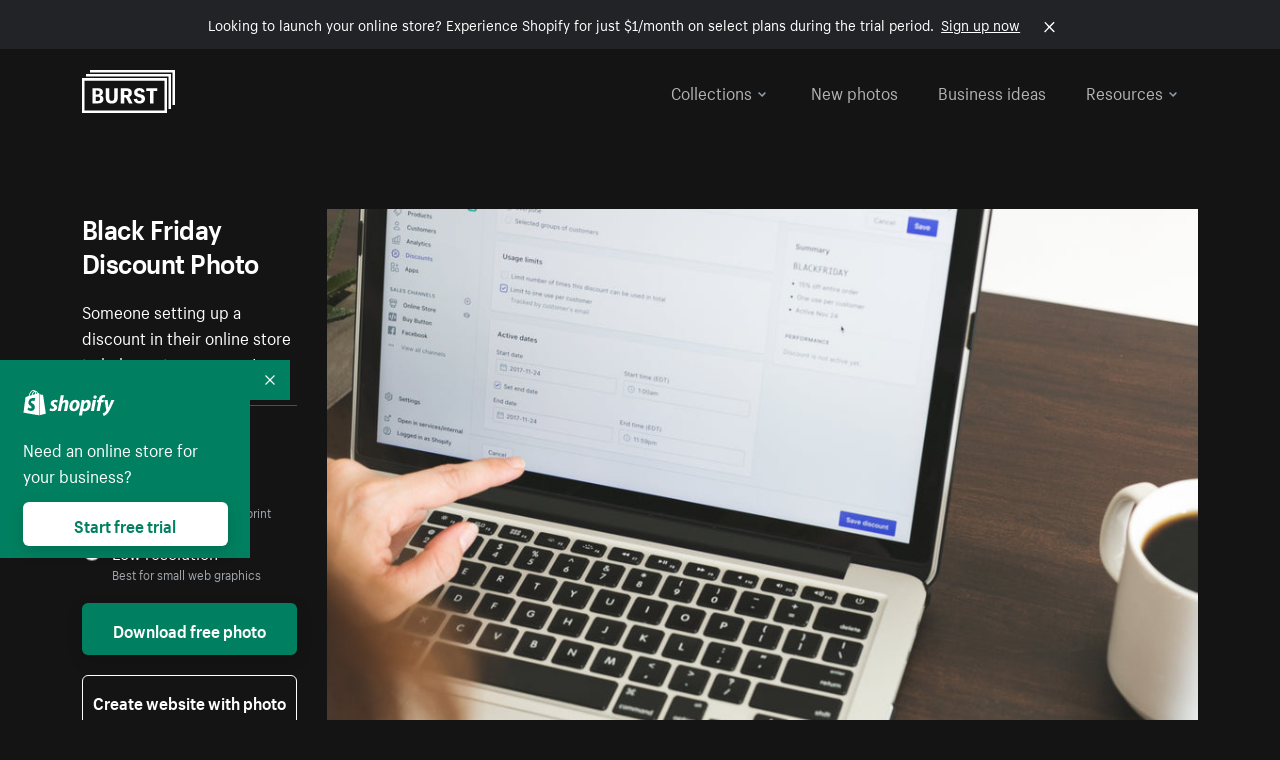

--- FILE ---
content_type: text/html; charset=utf-8
request_url: https://www.shopify.com/stock-photos/photos/black-friday-discount?c=api-tech?c=api-tech
body_size: 38892
content:








<!DOCTYPE html>
<html class="no-js" lang="EN">
<head>
  <meta charset="utf-8">
  <meta name="viewport" content="width=device-width, initial-scale=1">
    <link rel="preconnect" href="https://cdn.shopify.com" /><link rel="preconnect" href="https://burst.shopifycdn.com" /><link rel="preconnect" href="https://www.googletagmanager.com" /><link rel="preconnect" href="https://www.google-analytics.com" /><link rel="preconnect" href="https://tags.tiqcdn.com" />
  <link rel="preload" as="font" crossorigin="anonymous" type="font/woff2" href="https://cdn.shopify.com/static/fonts/ShopifySans--regular.woff2" /><link rel="preload" as="font" crossorigin="anonymous" type="font/woff2" href="https://cdn.shopify.com/static/fonts/ShopifySans--bold.woff2" />  <link rel="icon" type="image/x-icon" href="https://cdn.shopify.com/shopifycloud/growth_tools/assets/global/favicon-ab7018e1fe708a49edcfecce3166032fbeeb1fd7ba4a078c366de344d32ee193.png" />
  <title>Free Stock Photo of Black Friday Discount — HD Images</title>
  <meta name="description" content="Image of Black Friday Discount. This free stock photo is also about: Sale, Laptop, Shopping, Purchase, Discount, Ecommerce, Black Friday, and Online Shopping." />

    <link rel="canonical" href="https://www.shopify.com/stock-photos/photos/black-friday-discount">


  <script nonce="Ap51QJ9V7LWfLWoKZMcbrg==">document.documentElement.classList.remove('no-js'); document.documentElement.classList.add('js')</script>
      <link rel="stylesheet" href="https://cdn.shopify.com/shopifycloud/growth_tools/assets/stock_photos/application-dbe534f645bbe2de58383d45014c3c43f78daae28e4e55ec375b690b765c2575.css" />
      <script type="text/javascript" nonce="Ap51QJ9V7LWfLWoKZMcbrg==">
  window.Burst = {"request":{"path":"/stock-photos/photos/black-friday-discount","url":"https://www.shopify.com/stock-photos/photos/black-friday-discount?c=api-tech?c=api-tech"},"country":"US","urlLocale":"en","abTestGroup":"","searchAutocompleteSuggestions":["2018","about us","abstract","accessories","adventure","african american","american flag","animal","architecture","art","artist","asian","automotive","autumn","babies","baby","baby clothes","back","back pain","background","backpack","bags","ball","ballet","bar","barcelona","baseball","basketball","bath","bath bombs","beach","beard","beauty","beauty products","bed","bedding","bedroom","beer","bicycle","big data","bike","bikini","birthday","bitcoin","black","black and white","black friday","black man","black people","black women","blanket","blue","boat","bodybuilding","books","bow tie","bowling","box","boy","bracelet","breakfast","brick","brick wall","bridge","buildings","business","business man","business meeting","business people","business woman","butterfly","cactus","call center","camera","camping","canada","candles","candy","canvas","car wash","carnival","cars","case","cash","cats","celebrate","celebration","cell phone","chalkboard","champagne","chicago","child","children","children playing","chinese new year","chocolate","christmas","christmas gift","christmas lights","christmas tree","cinemagraph","city","class","classroom","cleaning","clinic","clock","clothes","clothing","clouds","coat","cocktail","code","coding","coffee","coffee shop","color","colorful","computer","concert","construction","consulting","contact","contact us","cooking","cosmetics","couple","craft","creative","crossfit","crowd","cyber monday","cyber security","dad","dance","dancer","dark","denim","dental","dentist","design","designer","desk","digital","digital marketing","dinner","diy","doctor","dog","dress","drink","drinking water","drone","easter","ecommerce","education","electronics","entrepreneur","exercise","explore","eyes","eyewear","fabric","face","face mask","facebook","fall","family","family dinner","farm","father","feet","female","field","film","finance","fishing","fitness","flatlay","floor","flowers","food","forest","free shipping","friends","friendship","fruit","fun","furniture","gadget","garden","gentleman","geometric","gift box","gift card","gifts","glass","glasses","gold","golf","graduation","grass","green","green tea","group","group of people","guitar","gym","hair","hair extensions","hair salon","hand","handbag","handshake","hanukkah","happy","happy birthday","happy family","happy holidays","happy new year","happy people","happy woman","hat","headphones","health","healthcare","healthy","healthy food","heart","high school","hiking","holding hands","holidays","home","home decor","home office","homes","hong kong sar china","horse","hot chocolate","hotel","house","ice cream","idea","instagram","interior","interior design","internet","iphone","iphone case","jacket","jewelry","jogging","kid","kids fashion","kids playing","kitchen","kitten","lab","laboratory","lady","lake","landscape","laptop","leaf","learn","leather","leaves","leggings","letters","library","lifestyle","light bulb","lights","lingerie","lips","lipstick","living room","london","love","lunch","luxury","macbook","makeup","male","man","manicure","marathon","marketing","marriage","massage","mattress","meal","medical","medicine","meditation","meeting","men","men fashion","mental health","merry christmas","mobile","mobile phone","model","modern","mom","money","morning","mother","mother's day","motorcycle","mountain","mouth","mug","music","natural","nature","necklace","neon","new year","new years eve","new york city","newborn","night","night sky","notebook","notes","ocean","office","old couple","old man","old people","old woman","online","online shopping","online store","open","orange","outdoors","paint","painter","painting","palm trees","parents","paris","park","party","pasta","pattern","people","person","pets","phone","phone call","phone cases","photographer","photography","picture frame","pineapple","pink","pizza","plants","pool","portrait","potato","present","products","pug","puppy","purple","purse","rain","rainbow","read","reading","red","relax","relaxation","research","restaurant","retail","ribbon","ring","road","rocks","romance","romantic","room","roses","run","running","safety","salad","sale","sand","school","science","sea","selfie","senior","sewing","shaking hands","shirt","shoes","shop","shopping","shopping bag","shopping cart","sign","skin care","sky","skyline","sleep","small business","smart home","smart watch","smartphone","smile","smiling","sneakers","snow","social media","socks","spa","speaker","sports","spring","stars","startup","store","street","stretch","students","study","style","suit","summer","sun","sunglasses","sunrise","sunset","sunshine","sushi","sweetie lip","swimming","swimming pool","swimwear","t-shirts","table","tattoo","tea","team","team work","tech","technology","texting","texture","thank you","thanksgiving","thumbs up","time","tools","toronto","toys","traffic","train","training","travel","trees","trip","tropical","truck","university","urban","vacation","valentine","valentine's day","vegan","vegetable","video game","vineyard","vintage","volleyball","volunteer","walk","walking","wall","watch","watches","water","water bottle","waves","web","web design","website","wedding","white","white background","window","wine","winter","woman","woman face","women","womens fashion","wood","work","working","workout","workspace","world map","writing","yellow","yoga","young","zen"],"searchPhotographerSuggestions":[{"name":"Shopify Partners","username":"shopifypartners","url":"/stock-photos/@shopifypartners"},{"name":"Matthew Henry","username":"matthew_henry","url":"/stock-photos/@matthew_henry"},{"name":"Alexandra Lee","username":"alexandralee","url":"/stock-photos/@alexandralee"},{"name":"Christian Mackie","username":"mackiec","url":"/stock-photos/@mackiec"},{"name":"Andrew Gosine","username":"andrewgosine","url":"/stock-photos/@andrewgosine"},{"name":"Dan Gold","username":"danielcgold","url":"/stock-photos/@danielcgold"},{"name":"Brodie","username":"thenomadbrodie","url":"/stock-photos/@thenomadbrodie"},{"name":"Lisa Johnson","username":"lisajohnson_me","url":"/stock-photos/@lisajohnson_me"},{"name":"Shared Food","username":"shared","url":"/stock-photos/@shared"},{"name":"Mitul Shah","username":"typicalmitul","url":"/stock-photos/@typicalmitul"},{"name":"Kyle Topping","username":"kyle_topping","url":"/stock-photos/@kyle_topping"},{"name":"Jessica Devnani","username":"pinkplankton","url":"/stock-photos/@pinkplankton"},{"name":"Adam King","username":"adamwking","url":"/stock-photos/@adamwking"},{"name":"Verne Ho","username":"verneho","url":"/stock-photos/@verneho"},{"name":"Sarah Pflug","username":"sarahpflugphoto","url":"/stock-photos/@sarahpflugphoto"},{"name":"Shopify Photos","username":"shopifyphotos","url":"/stock-photos/@shopifyphotos"},{"name":"Gordon Hatusupy","username":"gordonhatusupy","url":"/stock-photos/@gordonhatusupy"},{"name":"Karan Thukral","username":"kthukral","url":"/stock-photos/@kthukral"},{"name":"Bruno Passos","username":"brunopassos","url":"/stock-photos/@brunopassos"},{"name":"Thought Catalog","username":"thoughtcatalog","url":"/stock-photos/@thoughtcatalog"},{"name":"Matt Tucker","username":"matt_tucker","url":"/stock-photos/@matt_tucker"},{"name":"Samantha Hurley","username":"lightleaksin","url":"/stock-photos/@lightleaksin"},{"name":"Thomas Wong","username":"thomaswong","url":"/stock-photos/@thomaswong"},{"name":"Justin Pauley","username":"jspauley","url":"/stock-photos/@jspauley"},{"name":"Scott Webb","username":"scott_webb","url":"/stock-photos/@scott_webb"},{"name":"Ryan Bruce","username":"ryanbruce","url":"/stock-photos/@ryanbruce"},{"name":"Samuel Mitchell","username":"sammitchell____","url":"/stock-photos/@sammitchell____"},{"name":"Osama Sidat","username":"osamasidat","url":"/stock-photos/@osamasidat"},{"name":"Marcelo Colmenero","username":"marcelo_colmenero","url":"/stock-photos/@marcelo_colmenero"},{"name":"Sara Williams","username":"sara_w","url":"/stock-photos/@sara_w"},{"name":"Andrew Rashotte","username":"andrew_rashotte","url":"/stock-photos/@andrew_rashotte"},{"name":"Scott Murdoch","username":"scott_5x5","url":"/stock-photos/@scott_5x5"},{"name":"Vineeth Sampath","username":"vnsnk","url":"/stock-photos/@vnsnk"},{"name":"Jonas Svidras","username":"jonas_svidras","url":"/stock-photos/@jonas_svidras"},{"name":"Jose Silva","username":"josesilva","url":"/stock-photos/@josesilva"},{"name":"Francesca Saraco","username":"fransaraco","url":"/stock-photos/@fransaraco"},{"name":"Matt Hickey","username":"expos","url":"/stock-photos/@expos"},{"name":"Amir Saboury","username":"amirs","url":"/stock-photos/@amirs"},{"name":"Tamara Chemij","username":"tchemij","url":"/stock-photos/@tchemij"},{"name":"Amanda Kirsh","username":"amandakirshphotography","url":"/stock-photos/@amandakirshphotography"},{"name":"Ronald Scherpenisse","username":"vitruviusmedia","url":"/stock-photos/@vitruviusmedia"},{"name":"Low Rin","username":"tinyrin","url":"/stock-photos/@tinyrin"},{"name":"Thomas Tau","username":"tauthomas01","url":"/stock-photos/@tauthomas01"},{"name":"Thom Bradley","username":"thombradley","url":"/stock-photos/@thombradley"},{"name":"Trevor Minett","username":"tminettphotography","url":"/stock-photos/@tminettphotography"},{"name":"Sheila Pedraza Burk","username":"sbk_lahn_food_photo","url":"/stock-photos/@sbk_lahn_food_photo"},{"name":"Siora","username":"siora18","url":"/stock-photos/@siora18"},{"name":"Pegleess Barrios","username":"pegleess","url":"/stock-photos/@pegleess"},{"name":"Alex Mansourati","username":"alexmansourati","url":"/stock-photos/@alexmansourati"},{"name":"Ivan Zhou","username":"ivan_zhou","url":"/stock-photos/@ivan_zhou"},{"name":"Fernanda Publio","username":"fepublio84","url":"/stock-photos/@fepublio84"},{"name":"Rod Hill","username":"magnum2018","url":"/stock-photos/@magnum2018"},{"name":"Tina Martin","username":"pixelsbytina","url":"/stock-photos/@pixelsbytina"},{"name":"Sara Afonso","username":"saraafonso","url":"/stock-photos/@saraafonso"},{"name":"Enisa Abazaj","username":"enisa97","url":"/stock-photos/@enisa97"},{"name":"Katherine Barcsay","username":"barcsayphotography","url":"/stock-photos/@barcsayphotography"},{"name":"Shashank Dogra","username":"shashankdogra","url":"/stock-photos/@shashankdogra"},{"name":"Ilana Beer","username":"ilanabeer","url":"/stock-photos/@ilanabeer"},{"name":"Sean McSherry","username":"seanmcsherry","url":"/stock-photos/@seanmcsherry"},{"name":"Mehmet ÜNLÜ","username":"enesayse","url":"/stock-photos/@enesayse"},{"name":"Dusty Or","username":"dusty","url":"/stock-photos/@dusty"},{"name":"Leandro Almeida","username":"lbrownstone","url":"/stock-photos/@lbrownstone"},{"name":"mahdi ait lmoddan","username":"likdesign","url":"/stock-photos/@likdesign"},{"name":"Mark Oates","username":"markoates","url":"/stock-photos/@markoates"},{"name":"Benoit Clennett-Sirois","username":"benoit","url":"/stock-photos/@benoit"},{"name":"Yura Hlei","username":"mayday","url":"/stock-photos/@mayday"},{"name":"JoJo Chuk","username":"jojochuk","url":"/stock-photos/@jojochuk"},{"name":"Dakota Monk","username":"dakmonk","url":"/stock-photos/@dakmonk"},{"name":"Margaret Sha","username":"margaretsha","url":"/stock-photos/@margaretsha"},{"name":"Daria Shchukova","username":"daria_lis","url":"/stock-photos/@daria_lis"},{"name":"Felix Erbach","username":"felio","url":"/stock-photos/@felio"},{"name":"Raez","username":"reazromen","url":"/stock-photos/@reazromen"},{"name":"Jeremy Dean Bourbeau","username":"jeremybourbeau","url":"/stock-photos/@jeremybourbeau"},{"name":"Robert Lynch","username":"droneimaginenation","url":"/stock-photos/@droneimaginenation"},{"name":"Myriam Chalard","username":"miam_concept","url":"/stock-photos/@miam_concept"},{"name":"Somesh Raj","username":"mycem","url":"/stock-photos/@mycem"},{"name":"Bastien Anderson","username":"bmaphotography","url":"/stock-photos/@bmaphotography"},{"name":"Sheree Angela Willems","username":"sailingmumma","url":"/stock-photos/@sailingmumma"},{"name":"Patchanu Noree","username":"noreefly","url":"/stock-photos/@noreefly"},{"name":"Isabel Cristina León Rocco","username":"pelu00","url":"/stock-photos/@pelu00"},{"name":"Michele Krozser","username":"lunchmoney","url":"/stock-photos/@lunchmoney"},{"name":"Aleksandra Kieran","username":"fantagero82","url":"/stock-photos/@fantagero82"},{"name":"Vladmir Kulachek","username":"johnny_fist","url":"/stock-photos/@johnny_fist"},{"name":"Patrick Tomasso","username":"impatrickt","url":"/stock-photos/@impatrickt"},{"name":"Vaidyha Mookiah","username":"vaidhya","url":"/stock-photos/@vaidhya"},{"name":"Jp Valery","username":"jpvalery","url":"/stock-photos/@jpvalery"},{"name":"Brien Scott","username":"b_scott","url":"/stock-photos/@b_scott"},{"name":"Manprit Kalsi","username":"manpritkalsi","url":"/stock-photos/@manpritkalsi"},{"name":"Pawan Kawan","username":"pawankawan","url":"/stock-photos/@pawankawan"},{"name":"Karen Culp","username":"kculp","url":"/stock-photos/@kculp"},{"name":"Chris Gonzalez","username":"hellochrisgonzalez","url":"/stock-photos/@hellochrisgonzalez"},{"name":"Martin Reisch","username":"safesolvent","url":"/stock-photos/@safesolvent"},{"name":"Giada Ingegnoso","username":"jgiadigiadi","url":"/stock-photos/@jgiadigiadi"},{"name":"Marcus Goodman","username":"50841983","url":"/stock-photos/@50841983"},{"name":"Humphrey Muleba","username":"goodcitizen","url":"/stock-photos/@goodcitizen"},{"name":"Jorge Zapata","username":"jorgezapatag","url":"/stock-photos/@jorgezapatag"},{"name":"Samantha Schwartz","username":"sam_schwartz","url":"/stock-photos/@sam_schwartz"},{"name":"Octavio","username":"ocvisual","url":"/stock-photos/@ocvisual"},{"name":"rawpixel","username":"rawpixel","url":"/stock-photos/@rawpixel"},{"name":"Sajjad Hussain M","username":"sajjad01","url":"/stock-photos/@sajjad01"},{"name":"Soulseeker Fotograf","username":"soulseeker","url":"/stock-photos/@soulseeker"},{"name":"Ayman Salloom","username":"aymansvg","url":"/stock-photos/@aymansvg"},{"name":"Rex","username":"rex_su","url":"/stock-photos/@rex_su"},{"name":"Henry Geddes","username":"hgeddes8","url":"/stock-photos/@hgeddes8"},{"name":"Joseph Costa","username":"josephcosta","url":"/stock-photos/@josephcosta"},{"name":"Ravi Prakash","username":"exploreravi","url":"/stock-photos/@exploreravi"},{"name":"Sabrina Wishak","username":"swishak","url":"/stock-photos/@swishak"},{"name":"Lerone Pieters","username":"thevantagepoint","url":"/stock-photos/@thevantagepoint"},{"name":"Shelby Bowers","username":"shelbybowers","url":"/stock-photos/@shelbybowers"},{"name":"Tess O'Brien","username":"tessobrien","url":"/stock-photos/@tessobrien"},{"name":"Saketh Upadhya","username":"sakethupadhya","url":"/stock-photos/@sakethupadhya"},{"name":"Antonio E. Alterio","username":"theotter7","url":"/stock-photos/@theotter7"},{"name":"Lachy Schumacher","username":"tydewest","url":"/stock-photos/@tydewest"},{"name":"Indranil Bhoumik","username":"indranilbhoumik","url":"/stock-photos/@indranilbhoumik"},{"name":"Duane Vosika","username":"dvcaptures","url":"/stock-photos/@dvcaptures"},{"name":"Marvin Laput Tenepre","username":"marvin100206","url":"/stock-photos/@marvin100206"},{"name":"Roman Ahmed","username":"romanbd08","url":"/stock-photos/@romanbd08"},{"name":"Christo Jose","username":"_chri_sto_","url":"/stock-photos/@_chri_sto_"},{"name":"Nichole Giese","username":"giesen025","url":"/stock-photos/@giesen025"},{"name":"Alexandra Fasulo","username":"faswaldo","url":"/stock-photos/@faswaldo"},{"name":"Terry Taylor","username":"taskus_ttaylor","url":"/stock-photos/@taskus_ttaylor"},{"name":"Charles Brun","username":"cbrun","url":"/stock-photos/@cbrun"},{"name":"BURHANUDDIN ABUWALA","username":"burhanuddin","url":"/stock-photos/@burhanuddin"},{"name":"Subhash Panikar","username":"spanikar","url":"/stock-photos/@spanikar"},{"name":"Annie Chang","username":"ccha10","url":"/stock-photos/@ccha10"},{"name":"Jinnifer Douglass","username":"ji_n_yc","url":"/stock-photos/@ji_n_yc"},{"name":"Sayem Reza","username":"say_rez","url":"/stock-photos/@say_rez"},{"name":"Jason caruso","username":"jasonmx33","url":"/stock-photos/@jasonmx33"},{"name":"Nathaniel Shuman","username":"nshuman1291","url":"/stock-photos/@nshuman1291"},{"name":"Calvin Lau","username":"calvnlau","url":"/stock-photos/@calvnlau"},{"name":"Hashin ur Reza","username":"hashinreza","url":"/stock-photos/@hashinreza"},{"name":"Noah Glatzel","username":"nogl","url":"/stock-photos/@nogl"},{"name":"izzan syahmi","username":"wolfpolo","url":"/stock-photos/@wolfpolo"},{"name":"Tommy Morrison","username":"tmo87","url":"/stock-photos/@tmo87"},{"name":"aprajita","username":"aprajita136","url":"/stock-photos/@aprajita136"},{"name":"Cihan Bektas","username":"captureaboveandbeyond","url":"/stock-photos/@captureaboveandbeyond"},{"name":"Mayank Badhan","username":"mayankbadhan","url":"/stock-photos/@mayankbadhan"},{"name":"Andrew Galea","username":"drwgalea","url":"/stock-photos/@drwgalea"},{"name":"Nicolas Hernandez","username":"nickoptics","url":"/stock-photos/@nickoptics"},{"name":"David D'Agostino","username":"nearinfinity","url":"/stock-photos/@nearinfinity"},{"name":"Cameron Shull","username":"camshull_","url":"/stock-photos/@camshull_"},{"name":"Sebastian Surmiak","username":"ruhrdrohne","url":"/stock-photos/@ruhrdrohne"},{"name":"Damian Rycharski","username":"drycharski","url":"/stock-photos/@drycharski"},{"name":"Hope Garza","username":"hoperenephotography","url":"/stock-photos/@hoperenephotography"},{"name":"Gabriel Boivin","username":"gabrielboivin","url":"/stock-photos/@gabrielboivin"},{"name":"Mukesh Mishra","username":"mukesh_mishra","url":"/stock-photos/@mukesh_mishra"},{"name":"Bozhidar","username":"biphotography","url":"/stock-photos/@biphotography"},{"name":"Darcy McSheffrey","username":"dmcsheffrey","url":"/stock-photos/@dmcsheffrey"},{"name":"Jose Carreon","username":"jose12367","url":"/stock-photos/@jose12367"},{"name":"Mitchell Dunn","username":"eyesfromthenine","url":"/stock-photos/@eyesfromthenine"},{"name":"Matteo Barbieri","username":"barbieri_matteo","url":"/stock-photos/@barbieri_matteo"},{"name":"Joshua Pennock","username":"joshuapennock","url":"/stock-photos/@joshuapennock"},{"name":"nanessa reyes","username":"nannyreyes17","url":"/stock-photos/@nannyreyes17"},{"name":"Joshua Deckard","username":"thosecoolkids","url":"/stock-photos/@thosecoolkids"},{"name":"nicholas souroujon","username":"ffishf","url":"/stock-photos/@ffishf"},{"name":"Jonathan Folk","username":"syndiflare","url":"/stock-photos/@syndiflare"},{"name":"Zhe Liu","username":"salimora","url":"/stock-photos/@salimora"},{"name":"Arun Babu","username":"arunbabur","url":"/stock-photos/@arunbabur"},{"name":"Kushal Garg","username":"kushalgarg53","url":"/stock-photos/@kushalgarg53"},{"name":"Nick Chung","username":"nickchungs","url":"/stock-photos/@nickchungs"},{"name":"Fabio Manuel Neto da luz","username":"fabiomluz","url":"/stock-photos/@fabiomluz"},{"name":"Stuart Eadie","username":"stuartvisuals","url":"/stock-photos/@stuartvisuals"},{"name":"Yuri Gobbato","username":"yurigobbato","url":"/stock-photos/@yurigobbato"},{"name":"Christian Murillo","username":"cmurillo","url":"/stock-photos/@cmurillo"},{"name":"Daniel Moroder","username":"daniel_moroder","url":"/stock-photos/@daniel_moroder"},{"name":"Cherie Lee","username":"cherielee","url":"/stock-photos/@cherielee"},{"name":"Filippo Cesarini","username":"filippo_cesarini","url":"/stock-photos/@filippo_cesarini"},{"name":"Connor Bates","username":"cbates2","url":"/stock-photos/@cbates2"},{"name":"Taylin Wilson","username":"taybinkwilson","url":"/stock-photos/@taybinkwilson"},{"name":"Anthony Sotomayor","username":"aroyamotos","url":"/stock-photos/@aroyamotos"},{"name":"Joakim Lindström","username":"joakimlindstrm","url":"/stock-photos/@joakimlindstrm"},{"name":"Ryan","username":"rdog77","url":"/stock-photos/@rdog77"},{"name":"Elliott Chau","username":"elliottchau","url":"/stock-photos/@elliottchau"},{"name":"Espen brett","username":"espenvalverde","url":"/stock-photos/@espenvalverde"},{"name":"Shawna and Damien Richard","username":"alpenglowphoto","url":"/stock-photos/@alpenglowphoto"},{"name":"Dave Salter","username":"saltyshots","url":"/stock-photos/@saltyshots"},{"name":"Emma F","username":"emmaf","url":"/stock-photos/@emmaf"},{"name":"mack yoshi","username":"mack747","url":"/stock-photos/@mack747"},{"name":"Aelis Harris","username":"aelis","url":"/stock-photos/@aelis"},{"name":"James Sullivan","username":"jsphotography","url":"/stock-photos/@jsphotography"},{"name":"Aaron Duke","username":"duke1photography","url":"/stock-photos/@duke1photography"},{"name":"Aly Byer","username":"alybyer","url":"/stock-photos/@alybyer"},{"name":"Tucker F Cohen","username":"tuckercohen","url":"/stock-photos/@tuckercohen"},{"name":"Christa Grover","username":"dahlhouse","url":"/stock-photos/@dahlhouse"},{"name":"Willem Span","username":"willemspan","url":"/stock-photos/@willemspan"},{"name":"Kelly Russo Petrick","username":"russokm1105","url":"/stock-photos/@russokm1105"},{"name":"Andre Morgan","username":"dreizle","url":"/stock-photos/@dreizle"},{"name":"Washington dos Reis Dias","username":"washingtondiasphotography","url":"/stock-photos/@washingtondiasphotography"},{"name":"Jorge Gamboa","username":"jorgegamboa","url":"/stock-photos/@jorgegamboa"},{"name":"yooleejoon","username":"larry","url":"/stock-photos/@larry"},{"name":"Angie Holubowich","username":"angieholubowich","url":"/stock-photos/@angieholubowich"},{"name":"Max Siegel","username":"maxsiegel","url":"/stock-photos/@maxsiegel"},{"name":"Yurii Romanov","username":"romanovwoodworking","url":"/stock-photos/@romanovwoodworking"},{"name":"Jeff Hankins","username":"maxisa","url":"/stock-photos/@maxisa"},{"name":"Luca Ornaghi","username":"lucaornaghi","url":"/stock-photos/@lucaornaghi"},{"name":"Tyler Lastovich","username":"lastly","url":"/stock-photos/@lastly"},{"name":"JJ Jordan","username":"jj_jordan","url":"/stock-photos/@jj_jordan"},{"name":"Dimitri Kuliuk","username":"imagestudio","url":"/stock-photos/@imagestudio"},{"name":"Monalisa Mukhopadhyay","username":"mona3rdeye","url":"/stock-photos/@mona3rdeye"},{"name":"Fraser Pitkethly","username":"fraserpitkethly","url":"/stock-photos/@fraserpitkethly"},{"name":"Luis Perrone","username":"lpfotography","url":"/stock-photos/@lpfotography"},{"name":"Edneil Jocusol","username":"edneil_burst","url":"/stock-photos/@edneil_burst"},{"name":"Prue Phan","username":"pruephan163","url":"/stock-photos/@pruephan163"},{"name":"Katie Paribok","username":"ohsotripsy","url":"/stock-photos/@ohsotripsy"},{"name":"Aneta Foubíková","username":"anetek","url":"/stock-photos/@anetek"},{"name":"Ralph Tan","username":"ralphtan_ph","url":"/stock-photos/@ralphtan_ph"},{"name":"Artem Beliaikin","username":"belart84","url":"/stock-photos/@belart84"},{"name":"Flat Lay Photos","username":"flatlayphotos","url":"/stock-photos/@flatlayphotos"},{"name":"Mubashar Ali","username":"ali","url":"/stock-photos/@ali"},{"name":"Birch Landing Home","username":"birchlandinghome","url":"/stock-photos/@birchlandinghome"},{"name":"Kiki Zhang","username":"psychotographer","url":"/stock-photos/@psychotographer"},{"name":"Noah Boyer","username":"noahb","url":"/stock-photos/@noahb"},{"name":"XInXIn L","username":"xinl","url":"/stock-photos/@xinl"},{"name":"Shanu D","username":"handheldtones","url":"/stock-photos/@handheldtones"},{"name":"Sergei Akulich","username":"sakulich","url":"/stock-photos/@sakulich"},{"name":"Andrew Apperley","username":"a_app","url":"/stock-photos/@a_app"},{"name":"Denis Varyanitsa","username":"minos23","url":"/stock-photos/@minos23"},{"name":"Ekaterina Brazhkina","username":"katherinesz","url":"/stock-photos/@katherinesz"},{"name":"Ryan Wight","username":"ryan_wight","url":"/stock-photos/@ryan_wight"},{"name":"Sam Jotham Sutharson","username":"squeakyshutterbug","url":"/stock-photos/@squeakyshutterbug"},{"name":"Angelique Downing","username":"angeliquedowning","url":"/stock-photos/@angeliquedowning"},{"name":"Janilson Alves Furtado","username":"jandesign","url":"/stock-photos/@jandesign"},{"name":"Maya Burton","username":"mayapapaya","url":"/stock-photos/@mayapapaya"},{"name":"Rob Whartenby","username":"greenheron","url":"/stock-photos/@greenheron"},{"name":"Carlyn Suggs","username":"carlynsuugs","url":"/stock-photos/@carlynsuugs"},{"name":"Cindy Malette","username":"cindymalette","url":"/stock-photos/@cindymalette"},{"name":"Cansu Tastan","username":"lunarctic","url":"/stock-photos/@lunarctic"},{"name":"Kanjo Talo Melo","username":"melokt","url":"/stock-photos/@melokt"},{"name":"Cooper du Plessis","username":"twoplusthree","url":"/stock-photos/@twoplusthree"},{"name":"Alex Nirta","username":"alexnirta","url":"/stock-photos/@alexnirta"},{"name":"Nick Alexander","username":"znacreative","url":"/stock-photos/@znacreative"},{"name":"Salim Batlouni","username":"batlounis","url":"/stock-photos/@batlounis"},{"name":"Dee Worrall","username":"copperandwild","url":"/stock-photos/@copperandwild"},{"name":"Murilo Cardoso","username":"murilocardoso","url":"/stock-photos/@murilocardoso"},{"name":"Rahul Pandit","username":"lazyartistgallery","url":"/stock-photos/@lazyartistgallery"},{"name":"Veronica Logue","username":"captured_kindred","url":"/stock-photos/@captured_kindred"},{"name":"Adrien Olichon","username":"adrienolichon","url":"/stock-photos/@adrienolichon"},{"name":"Antoine Rault","username":"antoinerault","url":"/stock-photos/@antoinerault"},{"name":"Michelle Adams","username":"precondo","url":"/stock-photos/@precondo"},{"name":"Avelino Calvar Martinez","username":"ave","url":"/stock-photos/@ave"},{"name":"Mehendi Training Center","username":"mehenditrainingcenter","url":"/stock-photos/@mehenditrainingcenter"},{"name":"Shubham Negi","username":"shubham_rebel","url":"/stock-photos/@shubham_rebel"},{"name":"AF Anonta","username":"afo","url":"/stock-photos/@afo"},{"name":"Darren Fryer","username":"darrenfryer","url":"/stock-photos/@darrenfryer"},{"name":"Ugne Pouwell","username":"ugnepouwell","url":"/stock-photos/@ugnepouwell"},{"name":"Samuel Young Lee","username":"sammyboytravels","url":"/stock-photos/@sammyboytravels"},{"name":"okan akdeniz","username":"okanakdeniz","url":"/stock-photos/@okanakdeniz"},{"name":"Tomáš Hustoles","username":"txh","url":"/stock-photos/@txh"},{"name":"Mike Holp","username":"mikeholp","url":"/stock-photos/@mikeholp"},{"name":"Kirby Crumpler","username":"kirbycrump","url":"/stock-photos/@kirbycrump"},{"name":"Christian West","username":"westphotoandvideo","url":"/stock-photos/@westphotoandvideo"},{"name":"Andréa Felsky Schmitt","username":"andreafschmitt","url":"/stock-photos/@andreafschmitt"},{"name":"Margarita Svintsitsky","username":"ritasvin","url":"/stock-photos/@ritasvin"},{"name":"Jeff Levingston","username":"jefflevingston","url":"/stock-photos/@jefflevingston"},{"name":"David Nemcsik","username":"davidnemcsik","url":"/stock-photos/@davidnemcsik"},{"name":"David Lekeš","username":"davidlekes","url":"/stock-photos/@davidlekes"},{"name":"Hannah Granström","username":"hannah","url":"/stock-photos/@hannah"},{"name":"Mrinal Parashar","username":"mrinalparashar","url":"/stock-photos/@mrinalparashar"},{"name":"Cornelius","username":"neill_foto","url":"/stock-photos/@neill_foto"},{"name":"Ana Campos de Frias","username":"anafrias","url":"/stock-photos/@anafrias"},{"name":"Giuseppe Mondì","username":"masinutoscana","url":"/stock-photos/@masinutoscana"},{"name":"Cristina Gottardi","username":"cristinagottardi","url":"/stock-photos/@cristinagottardi"},{"name":"Denis Volkov","username":"paralloid","url":"/stock-photos/@paralloid"},{"name":"Oren Yomtov","username":"orenyomtov","url":"/stock-photos/@orenyomtov"},{"name":"Cosmin Ene","username":"coze25","url":"/stock-photos/@coze25"},{"name":"Thoda","username":"thodacreative","url":"/stock-photos/@thodacreative"},{"name":"Pankaj Bhargava","username":"pankajb21","url":"/stock-photos/@pankajb21"},{"name":"sarah assi","username":"sarah","url":"/stock-photos/@sarah"},{"name":"Lucas George Wendt","username":"lucasgeorgewendt","url":"/stock-photos/@lucasgeorgewendt"},{"name":"Darrell Fraser","username":"wowstudio","url":"/stock-photos/@wowstudio"},{"name":"Farah","username":"farah","url":"/stock-photos/@farah"},{"name":"Ted Howells","username":"tedhowells","url":"/stock-photos/@tedhowells"},{"name":"Holger Grünwald","username":"holgergruenwald","url":"/stock-photos/@holgergruenwald"},{"name":"Feroz Quazi","username":"kidindia","url":"/stock-photos/@kidindia"},{"name":"Alex","username":"iamalexfroloff","url":"/stock-photos/@iamalexfroloff"},{"name":"Yael Rozanes","username":"yaeliroz","url":"/stock-photos/@yaeliroz"},{"name":"gao juntao","username":"yinchenstudio","url":"/stock-photos/@yinchenstudio"},{"name":"ED HARRIS","username":"chefed","url":"/stock-photos/@chefed"},{"name":"Nika Akin","username":"nika_akin","url":"/stock-photos/@nika_akin"},{"name":"刘光曦","username":"liuguangxi","url":"/stock-photos/@liuguangxi"},{"name":"Luis Leamus","username":"lpeak","url":"/stock-photos/@lpeak"},{"name":"ben delves","username":"delvesphotography","url":"/stock-photos/@delvesphotography"},{"name":"Mark Gerber","username":"getlostmark","url":"/stock-photos/@getlostmark"},{"name":"Markus Winkler","username":"viarami","url":"/stock-photos/@viarami"},{"name":"Faria anzum","username":"fariaanzum","url":"/stock-photos/@fariaanzum"},{"name":"Hisham Zayadneh","username":"hisham_zayadnh","url":"/stock-photos/@hisham_zayadnh"},{"name":"MierCat Photography","username":"miercat","url":"/stock-photos/@miercat"},{"name":"Oleh Morhun","username":"olehmorhun","url":"/stock-photos/@olehmorhun"},{"name":"Jasmin Chew","username":"majestical_jasmin","url":"/stock-photos/@majestical_jasmin"},{"name":"Faseeh Fawaz","username":"lllezz","url":"/stock-photos/@lllezz"},{"name":"Jeswin Thomas","username":"jeswin","url":"/stock-photos/@jeswin"},{"name":"Syed Hadi Naqvi","username":"smhnphotography","url":"/stock-photos/@smhnphotography"},{"name":"Lynne Gin","username":"lynnegin","url":"/stock-photos/@lynnegin"},{"name":"Jønne Rantzau","username":"jønne","url":"/stock-photos/@j%C3%B8nne"},{"name":"Moustapha Youssouf","username":"capturedbyma","url":"/stock-photos/@capturedbyma"},{"name":"Usman Yousaf","username":"usmanyousaf","url":"/stock-photos/@usmanyousaf"},{"name":"Kenta Ikeda","username":"k_ikeda","url":"/stock-photos/@k_ikeda"},{"name":"Alexandria Yunker","username":"alimaxphotos","url":"/stock-photos/@alimaxphotos"},{"name":"Max Harlynking","username":"harlynkingm","url":"/stock-photos/@harlynkingm"},{"name":"Jeremy Marasigan","username":"marsagain","url":"/stock-photos/@marsagain"},{"name":"Rohann Agalawatte","username":"ro","url":"/stock-photos/@ro"},{"name":"Emily Hitchins","username":"emhitch","url":"/stock-photos/@emhitch"},{"name":"THERESE REYES","username":"mctreyes","url":"/stock-photos/@mctreyes"},{"name":"Aaron Amat","username":"krakenimages","url":"/stock-photos/@krakenimages"},{"name":"Taras Grebinets","username":"docian","url":"/stock-photos/@docian"},{"name":"Kristine Tanne","username":"macroviewpoint","url":"/stock-photos/@macroviewpoint"},{"name":"Ana Knezevic","username":"anakne","url":"/stock-photos/@anakne"},{"name":"CHRISTOPHE LHERBIER","username":"chrilher","url":"/stock-photos/@chrilher"},{"name":"Jenn Pereira","username":"jenngwapa","url":"/stock-photos/@jenngwapa"},{"name":"Carlos Gutiérrez Herrero","username":"carlosgutierrez","url":"/stock-photos/@carlosgutierrez"},{"name":"Tenille K Campbell","username":"sweetmoonphoto","url":"/stock-photos/@sweetmoonphoto"},{"name":"Ernest Tong","username":"ernesttkw","url":"/stock-photos/@ernesttkw"},{"name":"EDGAR COLOMER FERRI","username":"edgestock","url":"/stock-photos/@edgestock"},{"name":"Julia Hoxha","username":"juliette","url":"/stock-photos/@juliette"},{"name":"Gabriel Galedo","username":"gabegaledo","url":"/stock-photos/@gabegaledo"},{"name":"Valentina Rosati","username":"valentinarosatifotoreporter","url":"/stock-photos/@valentinarosatifotoreporter"},{"name":"Annick de Caluwe","username":"annick","url":"/stock-photos/@annick"},{"name":"Christina Lee Adam","username":"christinaleeadam","url":"/stock-photos/@christinaleeadam"},{"name":"Sameer Islam","username":"viewsfromsameer","url":"/stock-photos/@viewsfromsameer"},{"name":"Leigh Williams","username":"thecameragypsy","url":"/stock-photos/@thecameragypsy"},{"name":"Chris Kaempfe","username":"chris0chris","url":"/stock-photos/@chris0chris"},{"name":"Achdiat Septiawan","username":"aseptiawan","url":"/stock-photos/@aseptiawan"},{"name":"Steven Ingle","username":"steveningle","url":"/stock-photos/@steveningle"},{"name":"sahil malek","username":"sahilmaleksm","url":"/stock-photos/@sahilmaleksm"},{"name":"Gabin","username":"gabinvallet","url":"/stock-photos/@gabinvallet"},{"name":"Alexis Ridges","username":"aridges01","url":"/stock-photos/@aridges01"},{"name":"Adam Chain","username":"adamcarphotos","url":"/stock-photos/@adamcarphotos"},{"name":"Alvida","username":"alvidaulianali","url":"/stock-photos/@alvidaulianali"},{"name":"Sophie Berger","username":"sophiemberger","url":"/stock-photos/@sophiemberger"},{"name":"alexander winata","username":"lexwinata","url":"/stock-photos/@lexwinata"},{"name":"Edward Yang","username":"edward","url":"/stock-photos/@edward"},{"name":"Tomas Villamil","username":"tomvroa","url":"/stock-photos/@tomvroa"},{"name":"Thomas Cheng","username":"tomcheng","url":"/stock-photos/@tomcheng"},{"name":"Bijin Isac Mathew","username":"bijin","url":"/stock-photos/@bijin"},{"name":"Chetan Kumar","username":"iam_ck__","url":"/stock-photos/@iam_ck__"},{"name":"Laura BC","username":"laurabc","url":"/stock-photos/@laurabc"},{"name":"Adam Okasha","username":"adamo","url":"/stock-photos/@adamo"},{"name":"Dunia Chahine","username":"duniachahine","url":"/stock-photos/@duniachahine"},{"name":"Chasse Sauvage","username":"chassesauvage","url":"/stock-photos/@chassesauvage"},{"name":"Zoltan K","username":"zoltankphotography","url":"/stock-photos/@zoltankphotography"},{"name":"Choi Pyungkyu","username":"justinopk","url":"/stock-photos/@justinopk"},{"name":"Brad Barker","username":"cabarker","url":"/stock-photos/@cabarker"},{"name":"Trae Nguyen","username":"traenguyen","url":"/stock-photos/@traenguyen"},{"name":"Attila Balogh","username":"atilla_balogh","url":"/stock-photos/@atilla_balogh"},{"name":"Manda Krishna","username":"manda_krishna","url":"/stock-photos/@manda_krishna"},{"name":"Rob Sexton","username":"rob_sexton","url":"/stock-photos/@rob_sexton"},{"name":"Jerome Quek","username":"jerome_quek","url":"/stock-photos/@jerome_quek"},{"name":"efeff","username":"schleiff","url":"/stock-photos/@schleiff"},{"name":"Hüseyin Benli","username":"husbenli","url":"/stock-photos/@husbenli"},{"name":"Pamela McDaniel","username":"pamelamcdaniel","url":"/stock-photos/@pamelamcdaniel"},{"name":"Joonas Nilp","username":"jjonas","url":"/stock-photos/@jjonas"},{"name":"Andy Park","username":"andyspark","url":"/stock-photos/@andyspark"},{"name":"Ismael Ortizrivera","username":"ltcortizrivera","url":"/stock-photos/@ltcortizrivera"},{"name":"carolina baretta","username":"carolbaretta","url":"/stock-photos/@carolbaretta"},{"name":"William Flynn","username":"williamflynn02","url":"/stock-photos/@williamflynn02"},{"name":"Alexander Lariego","username":"alexspace28","url":"/stock-photos/@alexspace28"},{"name":"Drew Hastings","username":"drewh","url":"/stock-photos/@drewh"},{"name":"Oliver Feindt","username":"ollieboard","url":"/stock-photos/@ollieboard"},{"name":"Carlos Goff","username":"carlosgoff","url":"/stock-photos/@carlosgoff"},{"name":"Emi Takahashi","username":"emi_takahashi","url":"/stock-photos/@emi_takahashi"},{"name":"Ignacio Sarraf","username":"ignacio_sarraf","url":"/stock-photos/@ignacio_sarraf"},{"name":"Luis Magão","username":"luis_magão","url":"/stock-photos/@luis_mag%C3%A3o"},{"name":"Arnaud Wolf","username":"arnaud_wolf","url":"/stock-photos/@arnaud_wolf"},{"name":"Bianca Todd","username":"bianca_todd","url":"/stock-photos/@bianca_todd"},{"name":"Pavlos Euthymiou","username":"pavlos_euthymiou","url":"/stock-photos/@pavlos_euthymiou"},{"name":"Kenji Tanimura","username":"kenji_tanimura","url":"/stock-photos/@kenji_tanimura"},{"name":"Roberto Lopez","username":"roberto_lopez","url":"/stock-photos/@roberto_lopez"},{"name":"Gabriela Juri","username":"gabriela_juri","url":"/stock-photos/@gabriela_juri"},{"name":"Gili D","username":"gili_dailes","url":"/stock-photos/@gili_dailes"},{"name":"Joshua Bamidele","username":"joshua_bamidele","url":"/stock-photos/@joshua_bamidele"},{"name":"April Lawrence","username":"april_lawrence","url":"/stock-photos/@april_lawrence"},{"name":"Lily Maynard","username":"lilymaynard","url":"/stock-photos/@lilymaynard"},{"name":"Torben Nielsen","username":"torben_nielsen03112021","url":"/stock-photos/@torben_nielsen03112021"},{"name":"Shantanu Suri","username":"shanta_no","url":"/stock-photos/@shanta_no"},{"name":"Nathalie","username":"nathalie","url":"/stock-photos/@nathalie"},{"name":"ShawnBread","username":"chinik","url":"/stock-photos/@chinik"},{"name":"Dimitrije Zivkovic","username":"ridelikethewind","url":"/stock-photos/@ridelikethewind"},{"name":"菱歌泛夜","username":"菱歌","url":"/stock-photos/@%E8%8F%B1%E6%AD%8C"},{"name":"Artyom Kanshin","username":"artxsk","url":"/stock-photos/@artxsk"},{"name":"Madie Hamilton","username":"mhan3816","url":"/stock-photos/@mhan3816"},{"name":"Maddie Claman","username":"mclaman","url":"/stock-photos/@mclaman"},{"name":"Rocco Stoppoloni","username":"sunbeamphoto","url":"/stock-photos/@sunbeamphoto"},{"name":"David Varo","username":"davidvaroa","url":"/stock-photos/@davidvaroa"},{"name":"Jen File","username":"jfilephotography","url":"/stock-photos/@jfilephotography"},{"name":"bru gregory","username":"bru_gregory","url":"/stock-photos/@bru_gregory"},{"name":"Joshua Sukoff","username":"josh","url":"/stock-photos/@josh"},{"name":"Ghaith Alsardar","username":"ghaith15","url":"/stock-photos/@ghaith15"},{"name":"Agnieszka Górak","username":"agnieszkagorak","url":"/stock-photos/@agnieszkagorak"},{"name":"PRASANNA KUMAR","username":"misti_k","url":"/stock-photos/@misti_k"},{"name":"Saurabh Sirohiya","username":"saurabh","url":"/stock-photos/@saurabh"},{"name":"Motato","username":"motato","url":"/stock-photos/@motato"},{"name":"Matt Kemp","username":"mattkempcreative","url":"/stock-photos/@mattkempcreative"},{"name":"Mujtaba","username":"mujtaba694","url":"/stock-photos/@mujtaba694"},{"name":"Revieshan","username":"revieshan","url":"/stock-photos/@revieshan"},{"name":"Pouya zaringhaba","username":"pz","url":"/stock-photos/@pz"},{"name":"Dr.Sourabh Panari","username":"sourabh_7","url":"/stock-photos/@sourabh_7"},{"name":"Wynne Neilly","username":"wdn","url":"/stock-photos/@wdn"},{"name":"Mason Enloe","username":"masonenloe","url":"/stock-photos/@masonenloe"},{"name":"Matt Allen Lane","username":"mattxlane","url":"/stock-photos/@mattxlane"},{"name":"Akash Kaparaveni","username":"akashkaparaveni","url":"/stock-photos/@akashkaparaveni"},{"name":"Mohamed Usayyu","username":"usey253","url":"/stock-photos/@usey253"},{"name":"Leo Menk James","username":"leomenk","url":"/stock-photos/@leomenk"},{"name":"md mansur","username":"pixaai","url":"/stock-photos/@pixaai"},{"name":"Heather Crane","username":"heather_photo","url":"/stock-photos/@heather_photo"},{"name":"Yasir Taher","username":"taheryasir","url":"/stock-photos/@taheryasir"},{"name":"Iordache Laurentiu","username":"jordachelr","url":"/stock-photos/@jordachelr"},{"name":"cristiano sequeira pereira","username":"photoseq_","url":"/stock-photos/@photoseq_"},{"name":"Anthony Evert","username":"aevert","url":"/stock-photos/@aevert"},{"name":"Janice Jane Tung","username":"janjan999","url":"/stock-photos/@janjan999"},{"name":"Vi Tran Thi Mong","username":"vitran","url":"/stock-photos/@vitran"},{"name":"Urte Gudaite","username":"urtegud","url":"/stock-photos/@urtegud"},{"name":"Omica meinen","username":"omicameinen","url":"/stock-photos/@omicameinen"},{"name":"Avram Marian","username":"wildlife_vision","url":"/stock-photos/@wildlife_vision"},{"name":"William Monroe","username":"monroeproduction","url":"/stock-photos/@monroeproduction"},{"name":"Subhankar Gupta","username":"onkarphoto","url":"/stock-photos/@onkarphoto"},{"name":"Dominic Brooke","username":"dominator_9000","url":"/stock-photos/@dominator_9000"},{"name":"Noah Abrahamson","username":"noahabrahamson","url":"/stock-photos/@noahabrahamson"},{"name":"Ming Ho Wong","username":"hugowong","url":"/stock-photos/@hugowong"},{"name":"Fadly D Sp","username":"framedepth","url":"/stock-photos/@framedepth"},{"name":"MD Ebrahim Bhuiyan","username":"xiebrahim97","url":"/stock-photos/@xiebrahim97"},{"name":"Matina Mameci","username":"matinamameci","url":"/stock-photos/@matinamameci"},{"name":"Tara Clark","username":"socialtyvr","url":"/stock-photos/@socialtyvr"},{"name":"Billy Rizki Pangihutan","username":"billypangihutan","url":"/stock-photos/@billypangihutan"},{"name":"Anthony Gorenchan","username":"aj_gor","url":"/stock-photos/@aj_gor"},{"name":"Şahin Sezer Dinçer","username":"sahinsezerdincer","url":"/stock-photos/@sahinsezerdincer"},{"name":"The Humantra","username":"thehumantra","url":"/stock-photos/@thehumantra"},{"name":"Sona Ghevondyan","username":"sluku1997","url":"/stock-photos/@sluku1997"},{"name":"LEANDRO BIANCHINI","username":"bcleandro","url":"/stock-photos/@bcleandro"},{"name":"Manoj Badola","username":"manoj0235","url":"/stock-photos/@manoj0235"},{"name":"Sarah Blocksidge","username":"sarblocks","url":"/stock-photos/@sarblocks"},{"name":"Leandro Rinco da Silva","username":"rinco","url":"/stock-photos/@rinco"},{"name":"Efrain Candanoza galeano","username":"candanozaefrain","url":"/stock-photos/@candanozaefrain"},{"name":"Anugrah Syawaldi","username":"19and88","url":"/stock-photos/@19and88"},{"name":"anh duc","username":"leducanh1762","url":"/stock-photos/@leducanh1762"},{"name":"Devon Dennis","username":"tucadventures","url":"/stock-photos/@tucadventures"},{"name":"Le Anh Duy","username":"anhduy411","url":"/stock-photos/@anhduy411"},{"name":"Ruben Costa","username":"21ruco","url":"/stock-photos/@21ruco"},{"name":"Nithyan KUGATHASAN","username":"brownie_nku","url":"/stock-photos/@brownie_nku"},{"name":"Scott Phillips","username":"flicksbyscott1","url":"/stock-photos/@flicksbyscott1"},{"name":"Iulian Arion","username":"fotoviva","url":"/stock-photos/@fotoviva"},{"name":"Lucas Puzas","username":"spookylion","url":"/stock-photos/@spookylion"},{"name":"Ian Murphy","username":"obscuraprints","url":"/stock-photos/@obscuraprints"},{"name":"Aimen Ashur","username":"aimen","url":"/stock-photos/@aimen"},{"name":"Andrew Chiera","username":"andrew124777","url":"/stock-photos/@andrew124777"},{"name":"DA","username":"dacapture","url":"/stock-photos/@dacapture"},{"name":"iman abbasi","username":"imaxami","url":"/stock-photos/@imaxami"},{"name":"Isabelle Freitas","username":"belleblue","url":"/stock-photos/@belleblue"},{"name":"Tucker Anderson","username":"tuckerandersonphoto","url":"/stock-photos/@tuckerandersonphoto"},{"name":"Keturah Williams","username":"kewimage","url":"/stock-photos/@kewimage"},{"name":"Giovane Siqueira de Moraes","username":"didiosiqueira","url":"/stock-photos/@didiosiqueira"},{"name":"Liz Stott","username":"lizstott","url":"/stock-photos/@lizstott"},{"name":"Efehan Zeytin","username":"swonie","url":"/stock-photos/@swonie"},{"name":"Ignacio Segado","username":"ignaciose","url":"/stock-photos/@ignaciose"},{"name":"Khoi Tran","username":"khoistudio","url":"/stock-photos/@khoistudio"},{"name":"Karim Kabache","username":"ssandsun","url":"/stock-photos/@ssandsun"},{"name":"Thuy Phamova","username":"thuyphamtt","url":"/stock-photos/@thuyphamtt"},{"name":"Arif Amin","username":"arifamin","url":"/stock-photos/@arifamin"},{"name":"H.M. Wood","username":"heather_74","url":"/stock-photos/@heather_74"},{"name":"StanleyChang","username":"stanleychang","url":"/stock-photos/@stanleychang"},{"name":"Louis Théron","username":"louist63","url":"/stock-photos/@louist63"},{"name":"Kreed Lee","username":"kreed_lee","url":"/stock-photos/@kreed_lee"},{"name":"Kory Haats","username":"ggphotography","url":"/stock-photos/@ggphotography"},{"name":"Daniela Soroka","username":"lukreciaphoto","url":"/stock-photos/@lukreciaphoto"},{"name":"Rebecca Dorn","username":"beccadorn","url":"/stock-photos/@beccadorn"},{"name":"Elena Leeming","username":"elenaleeming","url":"/stock-photos/@elenaleeming"},{"name":"Talha Topcu","username":"numen","url":"/stock-photos/@numen"},{"name":"Rebecca Buckley","username":"rebeccabuckley","url":"/stock-photos/@rebeccabuckley"},{"name":"Pedro Cid","username":"aperturevintage","url":"/stock-photos/@aperturevintage"},{"name":"kschili","username":"kschili","url":"/stock-photos/@kschili"},{"name":"Aleksander Assad","username":"alexsasza","url":"/stock-photos/@alexsasza"},{"name":"Yuichi Hagio","username":"yhagio","url":"/stock-photos/@yhagio"},{"name":"Richa Dwivedi","username":"ricdwiv","url":"/stock-photos/@ricdwiv"},{"name":"Steve Shaddick","username":"steveshaddick","url":"/stock-photos/@steveshaddick"},{"name":"Jeff L","username":"jloppert","url":"/stock-photos/@jloppert"},{"name":"Shay Arnett","username":"shayarnett","url":"/stock-photos/@shayarnett"},{"name":"leehnetinka","username":"leehnetinka","url":"/stock-photos/@leehnetinka"}]}
</script>
  <meta property="og:image" content="https://burst.shopifycdn.com/photos/black-friday-discount.jpg?width=925&amp;format=pjpg&amp;exif=0&amp;iptc=0">
<meta property="og:title" content="Free Stock Photo of Black Friday Discount — HD Images">
<meta property="og:description" content="Image of Black Friday Discount. This free stock photo is also about: Sale, Laptop, Shopping, Purchase, Discount, Ecommerce, Black Friday, and Online Shopping.">
<meta property="og:site_name" content="Shopify">
<meta property="og:url" content="https://www.shopify.com/stock-photos/photos/black-friday-discount">
<meta property="og:type" content="website">

<meta property="twitter:card" content="summary_large_image">
<meta property="twitter:title" content="Free Stock Photo of Black Friday Discount — HD Images">
<meta property="twitter:description" content="Image of Black Friday Discount. This free stock photo is also about: Sale, Laptop, Shopping, Purchase, Discount, Ecommerce, Black Friday, and Online Shopping.">
<meta property="twitter:image" content="https://burst.shopifycdn.com/photos/black-friday-discount.jpg?width=925&amp;format=pjpg&amp;exif=0&amp;iptc=0">
<meta property="twitter:site" content="@Shopify">
<meta property="twitter:account_id" content="17136315">

  
  <meta name="csrf-param" content="authenticity_token" />
<meta name="csrf-token" content="PgrbIyxYPgRzEWe5bZ3m2piw4CFK8Wa5YoFyAZUylVXR0pdAdboXClTqUfOfL7xTaG5g1ozmkvmP3Nq_DTlstQ" />
</head>

<body class="page--photos-show shopify-sans-supported-lang">
  
  <div id="GlobalIconSymbols"><svg xmlns="http://www.w3.org/2000/svg"><symbol id="modules-close"><svg xmlns="http://www.w3.org/2000/svg" viewBox="0 0 44 44"><path d="M39.196 43.3L1.154 5.256l3.89-3.89 38.04 38.043z"/><path d="M.54 39.413L38.58 1.37l3.89 3.89L4.428 43.302z"/></svg></symbol><symbol id="heart"><svg xmlns="http://www.w3.org/2000/svg" viewBox="0 0 39.997 33.417"><path d="M19.846 33.417c-1.436 0-2.822-.628-3.814-1.74C.72 14.457.414 13.317.3 12.887c-.537-2.118-.353-4.263.558-6.57.274-.73.694-1.47 1.21-2.133C4.396 1.194 7.724-.246 11.42.128c3.45.35 6.75 2.328 8.582 5.055 2.375-3.57 7.105-5.748 11.322-5.056 3.883.647 7.12 3.545 8.25 7.383.514 1.764.56 3.508.144 5.334-.104.48-.41 1.667-16 18.86a5.09 5.09 0 01-3.694 1.71l-.178.003zM10.296 2.07c-2.62 0-4.956 1.167-6.65 3.344a6.299 6.299 0 00-.922 1.622c-.757 1.92-.915 3.665-.49 5.35.33.715 4.54 5.87 15.292 17.96.635.713 1.557 1.098 2.44 1.07a3.06 3.06 0 002.26-1.045c10.824-11.933 15.12-17.114 15.55-18.01.334-1.49.295-2.852-.12-4.284-.9-3.057-3.577-5.458-6.658-5.972-3.75-.614-8.146 1.65-9.826 5.047a1.28 1.28 0 01-1.168.724c-.507 0-.943-.27-1.168-.723-1.326-2.68-4.388-4.702-7.618-5.03a8.774 8.774 0 00-.922-.05z"/></svg></symbol><symbol id="modules-checked"><svg xmlns="http://www.w3.org/2000/svg" viewBox="0 0 40.7 40"><path d="M16.7 30l-7.4-7.9c-.8-.8-.6-2 .4-2.6 1-.6 2.4-.5 3.1.3l3.7 4 11.3-13c.7-.8 2.1-1 3.1-.4s1.2 1.8.5 2.6L16.7 30z"/></svg></symbol><symbol id="social-email"><svg xmlns="http://www.w3.org/2000/svg" viewBox="0 0 25 24"><g fill="#FFF" transform="translate(-260 -444)"><g transform="translate(123 158)"><path d="M149.5 286c1.625 0 3.178.318 4.658.955 1.48.637 2.756 1.49 3.826 2.56 1.07 1.07 1.924 2.346 2.56 3.827.638 1.48.956 3.033.956 4.658 0 1.633-.318 3.19-.955 4.67s-1.49 2.756-2.56 3.826c-1.07 1.07-2.346 1.922-3.827 2.555a11.73 11.73 0 0 1-4.658.949c-1.633 0-3.19-.316-4.67-.95-1.48-.632-2.756-1.484-3.826-2.554-1.07-1.07-1.922-2.346-2.555-3.826a11.759 11.759 0 0 1-.949-4.67c0-1.625.316-3.178.95-4.658.632-1.48 1.484-2.756 2.554-3.826 1.07-1.07 2.346-1.924 3.826-2.56a11.697 11.697 0 0 1 4.67-.956zm0 13.055l7.5-5.614a.897.897 0 0 0-.275-.668.927.927 0 0 0-.674-.27h-13.102c-.265 0-.49.09-.674.27a.897.897 0 0 0-.275.668l7.5 5.614zm7.5 3.504v-7.172L149.5 301l-7.5-5.613v7.172a.9.9 0 0 0 .275.668c.184.18.409.27.674.27h13.102c.265 0 .49-.09.674-.27a.897.897 0 0 0 .275-.668z"/></g></g></svg>
</symbol><symbol id="modules-social-pinterest"><svg xmlns="http://www.w3.org/2000/svg" viewBox="0 0 30 30"><path d="M15 30c-1.5 0-2.9-.2-4.3-.6.6-.9 1.2-2 1.5-3.2.2-.7 1-4.1 1-4.1.5 1 2 1.9 3.7 1.9 4.8 0 8.1-4.4 8.1-10.3 0-4.4-3.8-8.6-9.5-8.6-7.1-.1-10.6 5-10.6 9.3 0 2.6 1 4.9 3.1 5.7.3.1.7 0 .8-.4.1-.2.2-.9.3-1.2.1-.4 0-.5-.2-.8-.6-.7-1-1.6-1-3 0-3.8 2.8-7.2 7.4-7.2 4 0 6.2 2.5 6.2 5.8 0 4.3-1.9 8-4.8 8-1.6 0-2.7-1.3-2.4-2.9.5-1.9 1.3-4 1.3-5.3 0-1.2-.7-2.3-2-2.3-1.6 0-2.9 1.7-2.9 3.9 0 1.4.5 2.4.5 2.4S9.5 24 9.3 25.3c-.3 1.1-.4 2.4-.3 3.5-5.3-2.4-9-7.7-9-13.8C0 6.7 6.7 0 15 0s15 6.7 15 15-6.7 15-15 15z"/></svg></symbol><symbol id="modules-social-facebook"><svg xmlns="http://www.w3.org/2000/svg" viewBox="0 0 30 30"><path d="M15.6 30V19.4h5V15h-5v-3.1c0-1 .6-1.9 1.3-1.9h3.8V5.6h-3.8c-3.1 0-5.6 2.8-5.6 6.3V15H7.5v4.4h3.8v10.1C4.8 27.9 0 22 0 15 0 6.7 6.7 0 15 0s15 6.7 15 15c0 8.1-6.4 14.7-14.4 15z"/></svg></symbol><symbol id="modules-social-twitter"><svg xmlns="http://www.w3.org/2000/svg" viewBox="0 0 30 30"><path d="M30 15c0 8.3-6.7 15-15 15S0 23.3 0 15 6.7 0 15 0s15 6.7 15 15zm-3.7-5.5c-.8.3-1.6.6-2.5.7.9-.5 1.5-1.4 1.8-2.4-.8.5-1.7.8-2.7 1-.8-.8-1.9-1.4-3.1-1.4-2.4 0-4.2 1.9-4.2 4.3 0 .3 0 .7.1 1-3.5-.2-6.7-1.9-8.8-4.5-.3.7-.6 1.4-.6 2.2 0 1.5.7 2.8 1.9 3.5-.7 0-1.4-.2-1.9-.5 0 2.1 1.5 3.8 3.4 4.2-.3.1-.7.1-1.1.1-.3 0-.6 0-.8-.1.5 1.7 2.1 2.8 4 2.9-1.5 1.1-3.3 1.9-5.3 1.9-.3 0-.7 0-1-.1 1.9 1.2 4.1 1.9 6.5 1.9 7.8 0 12.1-6.5 12.1-12.1v-.6c.9-.4 1.6-1.2 2.2-2z"/></svg></symbol><symbol id="arrow-left-small"><svg xmlns="http://www.w3.org/2000/svg" viewBox="0 0 16 16"><path fill-rule="evenodd" d="M8 16l1.4-1.4L3.8 9H16V7H3.8l5.6-5.6L8 0 0 8"/></svg>
</symbol><symbol id="arrow-right-small"><svg xmlns="http://www.w3.org/2000/svg" viewBox="0 0 16 16"><path fill-rule="evenodd" d="M8 0L6.6 1.4 12.2 7H0v2h12.2l-5.6 5.6L8 16l8-8"/></svg>
</symbol><symbol id="arrow-down"><svg xmlns="http://www.w3.org/2000/svg" baseProfile="tiny" viewBox="0 0 10.289 6.563"><path d="M5.212 6.563L0 1.423 1.404 0l3.788 3.735L8.865.01l1.424 1.404"/></svg></symbol><symbol id="modules-mobile-hamburger"><svg xmlns="http://www.w3.org/2000/svg" viewBox="0 0 20 20"><path d="M19 11H1a1 1 0 110-2h18a1 1 0 110 2zm0-7H1a1 1 0 110-2h18a1 1 0 110 2zm0 14H1a1 1 0 110-2h18a1 1 0 110 2z"/></svg></symbol><symbol id="global-burst-logo"><svg xmlns="http://www.w3.org/2000/svg" viewBox="0 0 93 43"><path d="M2.5 40.47h80V10.625h-80V40.47zM93 1.266v33.64h-2.5V2.53H8V0h85v1.265zm-4 4.047v33.64h-2.5V6.577H4v-2.53h85v1.266zM0 8.093h85V43H0V8.094zM10.473 33.39h5.796c3.36 0 5.185-1.402 5.185-4.228v-.106c0-2.104-1.155-3.208-3.066-3.57 1.616-.446 2.52-1.55 2.52-3.23v-.17c0-2.528-1.68-3.887-4.85-3.887H10.47v15.19zm3.38-8.987v-3.78h1.68c1.387 0 2.1.446 2.1 1.763v.128c0 1.34-.63 1.89-2.078 1.89h-1.7zm0 6.567v-4.313h1.786c1.657 0 2.37.616 2.37 2.082v.128c0 1.38-.734 2.103-2.246 2.103h-1.91zm18.335-12.77v9.413c0 2.294-.714 3.207-2.457 3.207-1.783 0-2.434-.977-2.434-3.123v-9.497H23.83v9.646c0 3.824 2.142 5.78 5.88 5.78 3.8 0 5.985-1.956 5.985-5.844v-9.584h-3.507zm6.574 15.192h3.444v-5.95h1.7l3.025 5.95h3.677l-3.423-6.545c1.533-.552 2.667-1.636 2.667-3.824v-.34c0-3.06-1.994-4.482-5.564-4.482h-5.523v15.19zm3.444-8.287v-4.228h1.953c1.49 0 2.31.51 2.31 1.912v.32c0 1.4-.8 1.996-2.31 1.996h-1.955zm20.77 3.782c0-3.102-1.954-4.1-5.04-4.78-2.017-.468-2.52-.936-2.52-1.934 0-1 .67-1.593 1.91-1.593 1.26 0 1.91.744 2.08 1.85l3.233-.384c-.275-2.294-1.955-4.058-5.273-4.058-3.255 0-5.25 1.806-5.25 4.44 0 2.72 1.45 3.995 4.81 4.718 1.952.467 2.666.87 2.666 2.082 0 1.083-.82 1.806-2.142 1.806-1.66 0-2.246-.977-2.435-2.273l-3.297.383c.272 2.506 2.14 4.482 5.71 4.482 3.508 0 5.545-2.02 5.545-4.738zm4.977 4.504h3.486V20.94h3.757V18.2H64.215v2.74h3.738v12.45z"/></svg>
</symbol><symbol id="search-thin"><svg viewBox="0 0 16 16" xmlns="http://www.w3.org/2000/svg"><path d="M15.7 14.3l-3.525-3.55c.825-1.1 1.325-2.5 1.325-4C13.5 3.025 10.475 0 6.75 0S0 3.025 0 6.75s3.025 6.75 6.75 6.75c1.5 0 2.9-.5 4-1.325l3.525 3.525c.4.4 1.025.4 1.425 0 .4-.375.4-1.025 0-1.4zm-8.95-2.8C4.125 11.5 2 9.375 2 6.75S4.125 2 6.75 2s4.75 2.125 4.75 4.75-2.125 4.75-4.75 4.75z"/></svg>
</symbol><symbol id="modules-caret-down"><svg xmlns="http://www.w3.org/2000/svg" baseProfile="tiny" viewBox="0 0 10.289 6.563"><path d="M5.212 6.563L0 1.423 1.404 0l3.788 3.735L8.865.01l1.424 1.404"/></svg></symbol><symbol id="collections"><svg xmlns="http://www.w3.org/2000/svg" viewBox="0 0 14 14"><g fill-rule="evenodd" transform="translate(-903 -548)"><path id="icon-collections" d="M903.96 548h4.08c.53 0 .96.43.96.96v4.08c0 .53-.43.96-.96.96h-4.08a.96.96 0 0 1-.96-.96v-4.08c0-.53.43-.96.96-.96zm0 8h4.08c.53 0 .96.43.96.96v4.08c0 .53-.43.96-.96.96h-4.08a.96.96 0 0 1-.96-.96v-4.08c0-.53.43-.96.96-.96zm8.04-8h4a1 1 0 0 1 1 1v4a1 1 0 0 1-1 1h-4a1 1 0 0 1-1-1v-4a1 1 0 0 1 1-1zm-.04 8h4.08c.53 0 .96.43.96.96v4.08c0 .53-.43.96-.96.96h-4.08a.96.96 0 0 1-.96-.96v-4.08c0-.53.43-.96.96-.96z"/></g></svg></symbol><symbol id="modules-cancel"><svg xmlns="http://www.w3.org/2000/svg" viewBox="0 0 20 20"><path d="M11.414 10l6.293-6.293a1 1 0 00-1.414-1.414L10 8.586 3.707 2.293a1 1 0 00-1.414 1.414L8.586 10l-6.293 6.293a1 1 0 001.414 1.414L10 11.414l6.293 6.293a.996.996 0 001.414 0 1 1 0 000-1.414L11.414 10z"/></svg></symbol><symbol id="logos-shopify-mono"><svg xmlns="http://www.w3.org/2000/svg" viewBox="0 0 311.2 88.9"><path d="M107.6 49.3c-2.7-1.5-4.1-2.7-4.1-4.4 0-2.1 1.9-3.5 4.9-3.5 3.5 0 6.6 1.5 6.6 1.5l2.4-7.5s-2.2-1.8-8.9-1.8c-9.2 0-15.6 5.3-15.6 12.7 0 4.2 3 7.4 7 9.7 3.2 1.8 4.4 3.1 4.4 5 0 2-1.6 3.6-4.6 3.6-4.4 0-8.6-2.3-8.6-2.3l-2.6 7.5s3.9 2.6 10.4 2.6c9.5 0 16.3-4.7 16.3-13.1 0-4.4-3.5-7.6-7.6-10zm37.7-15.7c-4.7 0-8.3 2.2-11.2 5.6l-.2-.1 4.1-21.2h-10.5l-10.2 53.9h10.5l3.5-18.4c1.4-7 5-11.2 8.3-11.2 2.4 0 3.3 1.6 3.3 3.9 0 1.5-.2 3.2-.5 4.7l-4 21.1h10.5l4.1-21.8c.5-2.3.8-5 .8-6.9.2-6-2.9-9.6-8.5-9.6zm32.5 0c-12.7 0-21.1 11.5-21.1 24.2 0 8.2 5 14.8 14.5 14.8 12.5 0 20.9-11.2 20.9-24.2 0-7.6-4.4-14.8-14.3-14.8zm-5.2 30.9c-3.6 0-5.1-3.1-5.1-6.9 0-6 3.1-15.9 8.9-15.9 3.7 0 5 3.2 5 6.3-.1 6.5-3.2 16.5-8.8 16.5zm46.5-30.9c-7.1 0-11.2 6.3-11.2 6.3h-.2l.6-5.7H199c-.5 3.8-1.3 9.6-2.1 14l-7.3 38.6h10.5l2.9-15.6h.2s2.2 1.4 6.2 1.4c12.4 0 20.5-12.7 20.5-25.5.1-7.2-3.1-13.5-10.8-13.5zm-10.1 31c-2.7 0-4.4-1.5-4.4-1.5l1.8-9.9c1.2-6.6 4.7-10.9 8.3-10.9 3.2 0 4.2 3 4.2 5.8.1 6.8-4 16.5-9.9 16.5zm36-46.1c-3.4 0-6 2.7-6 6.1 0 3.1 2 5.3 5 5.3h.2c3.3 0 6.1-2.2 6.2-6.1-.1-3.1-2.2-5.3-5.4-5.3zm-14.7 53.3h10.5l7.2-37.4h-10.6zm44.5-37.4h-7.3l.4-1.8c.6-3.6 2.8-6.8 6.3-6.8 1.9 0 3.4.5 3.4.5l2.1-8.3s-1.8-.9-5.7-.9c-3.7 0-7.5 1.1-10.3 3.5-3.6 3.1-5.3 7.5-6.1 11.9l-.3 1.8h-4.9l-1.5 7.9h4.9L250 71.8h10.5l5.6-29.5h7.3l1.4-7.9zm25.4 0s-6.6 16.6-9.6 25.7h-.2c-.2-2.9-2.6-25.7-2.6-25.7h-11.1l6.3 34.3c.2.8.1 1.2-.2 1.8-1.2 2.4-3.3 4.7-5.7 6.3-2 1.5-4.2 2.4-6 3l2.9 8.9c2.1-.5 6.6-2.2 10.3-5.7 4.8-4.5 9.2-11.5 13.8-20.9L311 34.4h-10.8zM52.1 10.2s-1 .3-2.6.8c-.3-.9-.7-2-1.2-3-1.8-3.5-4.5-5.3-7.8-5.4h-.7l-.3-.3C38.1.8 36.3.1 34.1.1c-4.2.1-8.4 3.1-11.7 8.5-2.4 3.8-4.2 8.5-4.7 12.2-4.8 1.5-8.2 2.5-8.2 2.6-2.4.8-2.5.8-2.8 3.1C6.4 28.3 0 77.4 0 77.4l52.7 9.1V10.1c-.2 0-.5.1-.6.1zM39.9 14c-2.8.9-5.8 1.8-8.9 2.8.9-3.3 2.5-6.6 4.5-8.7.7-.8 1.8-1.7 3-2.2 1.2 2.3 1.4 5.8 1.4 8.1zM34.2 2.9c1 0 1.8.2 2.5.7-1.1.6-2.2 1.4-3.3 2.5-2.7 2.9-4.7 7.3-5.5 11.6-2.5.8-5 1.6-7.3 2.3 1.5-6.8 7.1-16.9 13.6-17.1zM26 41.3c.3 4.5 12.1 5.5 12.7 16 .5 8.3-4.4 13.9-11.5 14.4-8.5.5-13.2-4.5-13.2-4.5l1.8-7.6s4.7 3.5 8.5 3.3c2.5-.2 3.3-2.2 3.2-3.6-.4-5.8-10-5.5-10.6-15.1-.5-8.1 4.8-16.3 16.5-17 4.5-.3 6.8.9 6.8.9l-2.7 10s-3-1.4-6.5-1.1c-5 .2-5 3.4-5 4.3zm16.7-28.2c0-2.1-.3-5.1-1.3-7.6 3.2.6 4.7 4.2 5.4 6.3-1.2.4-2.6.8-4.1 1.3zm11.8 73.2l21.9-5.4S67 17.2 66.9 16.8c-.1-.4-.4-.7-.8-.7-.3 0-6.5-.1-6.5-.1s-3.8-3.6-5.2-5v75.3z"/></svg></symbol><symbol id="modules-social-instagram"><svg xmlns="http://www.w3.org/2000/svg" viewBox="0 0 18 18"><defs/><path fill-rule="evenodd" d="M9 0c5 0 9 4 9 9s-4 9-9 9-9-4-9-9 4-9 9-9zM6.7 3.5h4.7c1.8 0 3.2 1.4 3.2 3.1v4.7c0 1.7-1.4 3.1-3.2 3.1H6.7c-1.8 0-3.2-1.4-3.2-3.1V6.7c0-1.8 1.4-3.2 3.2-3.2zM9 6.2c1.6 0 2.9 1.3 2.9 2.9S10.6 12 9 12s-3-1.3-3-2.9 1.3-2.9 3-2.9zm0 1.2c.9 0 1.7.8 1.7 1.7 0 .9-.8 1.7-1.7 1.7-.9 0-1.7-.8-1.7-1.7 0-.9.7-1.7 1.7-1.7zm2.8-1.7c.3 0 .6.2.6.6 0 .3-.2.6-.6.6-.3 0-.6-.2-.6-.6 0-.4.3-.6.6-.6zm-4.6-1h3.7c1.4 0 2.5 1.1 2.5 2.5v3.7c0 1.4-1.1 2.5-2.5 2.5H7.2c-1.4 0-2.5-1.1-2.5-2.5V7.2c-.1-1.4 1.1-2.5 2.5-2.5z" clip-rule="evenodd"/></svg>
</symbol><symbol id="modules-globe-simple"><svg xmlns="http://www.w3.org/2000/svg" viewBox="197.3 314.6 90.6 90.6"><path d="M287.9 359.9c0 25-20.2 45.3-45.3 45.3s-45.3-20.2-45.3-45.3 20.2-45.3 45.3-45.3 45.3 20.3 45.3 45.3zm-22.7 13.2c0-7.3-5.9-13.2-13.2-13.2h-7.5c-5.7 0-9.4-2.8-9.4-6.6 0-2.6 2.1-4.7 4.7-4.7 3.8 0 3.9 3.8 6.6 3.8 2.1 0 3.8-1.7 3.8-3.8 0-3.7-1.8-5.6-3.6-7.3 1-2 3.5-7.2 3.6-14.8 0-.9-.6-1.8-1.6-1.9-2-.3-4-.5-6-.5-15.9.5-26.4 8.1-26.4 20.7 0 11.3 9.4 20.7 20.7 20.7h.3c-.2.9-.3 1.9-.3 2.8 0 5.8 4 10.7 9.4 11.9v13.5c0 1 .8 1.9 1.9 1.9 5.7.2 17-9.3 17-22.5z"/></svg></symbol></svg></div>  
    <div id="Announcements">    <div class="announcement announcement--webinar">
      <div class="announcement__content">
        <div class="webinar-banner">
  <p class="webinar-banner__description text-body">
    Looking to launch your online store? Experience Shopify for just $1/month on select plans during the trial period.
  </p>

  <div class="webinar-banner__button-container">
    <div class="embedded-joinwebinar-button">
      <a href="https://admin.shopify.com/signup?itcat=burst&itterm=itterm=burst-sticky-top">
        <button type="button" class="webinar-banner__button text-body" title="regpopbox_169105139238457712_8d2402650e">
          <span>Sign up now</span>
        </button>
      </a>
    </div>
  </div>
</div>

      </div>

      <button type="button" class="announcement__close js-announcement__close">
        <svg class="icon announcement__icon icon" aria-labelledby="icon-modules-close-1-title" role="img"><title id="icon-modules-close-1-title">close</title> <use xlink:href="#modules-close" /> </svg>
      </button>
    </div>
</div>    
<div id="SiteNavContainer" role="banner">
  <div class="marketing-nav-wrapper">
    
<a class="in-page-link skip-to-main visuallyhidden focusable" data-ga-event="Main Nav" data-ga-action="Skip to content" data-trekkie-event="Main Nav" data-trekkie-action="Skip to content" data-trekkie-id="Main Nav Skip to content" href="#Main">Skip to Content</a>

<nav
  class="main-nav  marketing-nav marketing-nav--primary"
  id="ShopifyMainNav"
  itemscope="itemscope"
  itemtype="https://schema.org/SiteNavigationElement">
  
        <div class="main-nav__hamburger-wrapper hide--desktop">
          <button type="button" class="marketing-nav__hamburger js-drawer-open-right"
            aria-controls="NavDrawer" aria-expanded="false">
              <svg class="icon icon--fill-white" aria-labelledby="icon-modules-mobile-hamburger-34-title" role="img"><title id="icon-modules-mobile-hamburger-34-title">Open Main Navigation</title> <use xlink:href="#modules-mobile-hamburger" /> </svg>
          </button>
        </div>
      <div class="marketing-nav__logo main-nav__logo-wrapper">
        <a href="/stock-photos" class="marketing-nav__logo__shopify main-nav__logo" data-ga-category="Main Nav" data-ga-action="Logo">
          <svg class="icon icon--fill-white" aria-labelledby="icon-global-burst-logo-35-title" role="img"><title id="icon-global-burst-logo-35-title">Burst</title> <use xlink:href="#global-burst-logo" /> </svg>
</a>      </div>
      <div class="main-nav__column hide--tablet hide--mobile">
          
<form class="typeahead__container marketing-form--inline search-form js-search-form " action="/stock-photos/photos/search" accept-charset="UTF-8" method="get">
  <label class="marketing-input-wrapper gutter-bottom--reset"><span class="marketing-label marketing-label--hidden visuallyhidden">Search</span><input aria-describedby="MessageId_292e" placeholder="Search" class="marketing-input search-form__input js-typeahead " name="q" autocomplete="off" type="search" id="search_search" /></label><span class="marketing-form__messages" id="MessageId_292e"></span>

  <button name="button" type="submit" class="search-button search-form__button ">
    <svg class="icon icon--fill-slate search-button__icon" aria-labelledby="icon-search-thin-36-title" role="img"><title id="icon-search-thin-36-title">Search</title> <use xlink:href="#search-thin" /> </svg>
</button></form>
        <ul class="main-nav__items">
          <li>
              <div class="popover-wrapper js-popover" data-position="bottom" data-align="center">
                <button type="button" class="popover__trigger marketing-nav__item marketing-nav__item--primary" url="/stock-photos/free-images">Collections<svg class="icon icon--fill-white marketing-nav__arrow" aria-hidden="true" focusable="false"> <use xlink:href="#modules-caret-down" /> </svg></button>
                <div class="popover"><div class="popover__content main-nav__flyout-content">
                    <ul class="main-nav__flyout-list ">
    <li class="main-nav__flyout-list__item">
      <a data-event-page="" data-event-category="link" data-event-action="click-link-nav-categories" data-event-label="animal" href="/stock-photos/animal">Animals</a>
        <ul>
            <li class="main-nav__flyout-list__sub-item text-minor">
              <a data-event-page="" data-event-category="link" data-event-action="click-link-nav-sub-categories" data-event-label="cat" href="/stock-photos/cat">Cats</a>
            </li>
            <li class="main-nav__flyout-list__sub-item text-minor">
              <a data-event-page="" data-event-category="link" data-event-action="click-link-nav-sub-categories" data-event-label="dog" href="/stock-photos/dog">Dogs</a>
            </li>
        </ul>
    </li>
    <li class="main-nav__flyout-list__item">
      <a data-event-page="" data-event-category="link" data-event-action="click-link-nav-categories" data-event-label="around-the-world" href="/stock-photos/around-the-world">Around the World</a>
    </li>
    <li class="main-nav__flyout-list__item">
      <a data-event-page="" data-event-category="link" data-event-action="click-link-nav-categories" data-event-label="arts" href="/stock-photos/arts">Arts</a>
    </li>
    <li class="main-nav__flyout-list__item">
      <a data-event-page="" data-event-category="link" data-event-action="click-link-nav-categories" data-event-label="background" href="/stock-photos/background">Backgrounds</a>
    </li>
    <li class="main-nav__flyout-list__item">
      <a data-event-page="" data-event-category="link" data-event-action="click-link-nav-categories" data-event-label="beauty" href="/stock-photos/beauty">Beauty</a>
    </li>
    <li class="main-nav__flyout-list__item">
      <a data-event-page="" data-event-category="link" data-event-action="click-link-nav-categories" data-event-label="business" href="/stock-photos/business">Business</a>
        <ul>
            <li class="main-nav__flyout-list__sub-item text-minor">
              <a data-event-page="" data-event-category="link" data-event-action="click-link-nav-sub-categories" data-event-label="money" href="/stock-photos/money">Money</a>
            </li>
            <li class="main-nav__flyout-list__sub-item text-minor">
              <a data-event-page="" data-event-category="link" data-event-action="click-link-nav-sub-categories" data-event-label="product" href="/stock-photos/product">Products</a>
            </li>
            <li class="main-nav__flyout-list__sub-item text-minor">
              <a data-event-page="" data-event-category="link" data-event-action="click-link-nav-sub-categories" data-event-label="retail" href="/stock-photos/retail">Retail</a>
            </li>
        </ul>
    </li>
    <li class="main-nav__flyout-list__item">
      <a data-event-page="" data-event-category="link" data-event-action="click-link-nav-categories" data-event-label="celebrate" href="/stock-photos/celebrate">Celebrate</a>
    </li>
    <li class="main-nav__flyout-list__item">
      <a data-event-page="" data-event-category="link" data-event-action="click-link-nav-categories" data-event-label="cinemagraphs" href="/stock-photos/cinemagraphs">Cinemagraphs</a>
    </li>
    <li class="main-nav__flyout-list__item">
      <a data-event-page="" data-event-category="link" data-event-action="click-link-nav-categories" data-event-label="city" href="/stock-photos/city">City</a>
    </li>
    <li class="main-nav__flyout-list__item">
      <a data-event-page="" data-event-category="link" data-event-action="click-link-nav-categories" data-event-label="education" href="/stock-photos/education">Education</a>
    </li>
    <li class="main-nav__flyout-list__item">
      <a data-event-page="" data-event-category="link" data-event-action="click-link-nav-categories" data-event-label="family" href="/stock-photos/family">Family</a>
        <ul>
            <li class="main-nav__flyout-list__sub-item text-minor">
              <a data-event-page="" data-event-category="link" data-event-action="click-link-nav-sub-categories" data-event-label="baby" href="/stock-photos/baby">Baby</a>
            </li>
            <li class="main-nav__flyout-list__sub-item text-minor">
              <a data-event-page="" data-event-category="link" data-event-action="click-link-nav-sub-categories" data-event-label="children" href="/stock-photos/children">Children</a>
            </li>
        </ul>
    </li>
    <li class="main-nav__flyout-list__item">
      <a data-event-page="" data-event-category="link" data-event-action="click-link-nav-categories" data-event-label="fashion" href="/stock-photos/fashion">Fashion</a>
        <ul>
            <li class="main-nav__flyout-list__sub-item text-minor">
              <a data-event-page="" data-event-category="link" data-event-action="click-link-nav-sub-categories" data-event-label="jewelry" href="/stock-photos/jewelry">Jewelry</a>
            </li>
        </ul>
    </li>
    <li class="main-nav__flyout-list__item">
      <a data-event-page="" data-event-category="link" data-event-action="click-link-nav-categories" data-event-label="fitness" href="/stock-photos/fitness">Fitness</a>
        <ul>
            <li class="main-nav__flyout-list__sub-item text-minor">
              <a data-event-page="" data-event-category="link" data-event-action="click-link-nav-sub-categories" data-event-label="yoga" href="/stock-photos/yoga">Yoga</a>
            </li>
        </ul>
    </li>
    <li class="main-nav__flyout-list__item">
      <a data-event-page="" data-event-category="link" data-event-action="click-link-nav-categories" data-event-label="flowers" href="/stock-photos/flowers">Flowers</a>
    </li>
    <li class="main-nav__flyout-list__item">
      <a data-event-page="" data-event-category="link" data-event-action="click-link-nav-categories" data-event-label="food" href="/stock-photos/food">Food</a>
        <ul>
            <li class="main-nav__flyout-list__sub-item text-minor">
              <a data-event-page="" data-event-category="link" data-event-action="click-link-nav-sub-categories" data-event-label="coffee" href="/stock-photos/coffee">Coffee</a>
            </li>
        </ul>
    </li>
    <li class="main-nav__flyout-list__item">
      <a data-event-page="" data-event-category="link" data-event-action="click-link-nav-categories" data-event-label="holidays" href="/stock-photos/holidays">Holidays</a>
    </li>
    <li class="main-nav__flyout-list__item">
      <a data-event-page="" data-event-category="link" data-event-action="click-link-nav-categories" data-event-label="home" href="/stock-photos/home">Home</a>
    </li>
    <li class="main-nav__flyout-list__item">
      <a data-event-page="" data-event-category="link" data-event-action="click-link-nav-categories" data-event-label="landscape" href="/stock-photos/landscape">Landscape</a>
    </li>
    <li class="main-nav__flyout-list__item">
      <a data-event-page="" data-event-category="link" data-event-action="click-link-nav-categories" data-event-label="love" href="/stock-photos/love">Love</a>
    </li>
    <li class="main-nav__flyout-list__item">
      <a data-event-page="" data-event-category="link" data-event-action="click-link-nav-categories" data-event-label="nature" href="/stock-photos/nature">Nature</a>
    </li>
    <li class="main-nav__flyout-list__item">
      <a data-event-page="" data-event-category="link" data-event-action="click-link-nav-categories" data-event-label="outdoor" href="/stock-photos/outdoor">Outdoor</a>
    </li>
    <li class="main-nav__flyout-list__item">
      <a data-event-page="" data-event-category="link" data-event-action="click-link-nav-categories" data-event-label="people" href="/stock-photos/people">People</a>
        <ul>
            <li class="main-nav__flyout-list__sub-item text-minor">
              <a data-event-page="" data-event-category="link" data-event-action="click-link-nav-sub-categories" data-event-label="man" href="/stock-photos/man">Men</a>
            </li>
            <li class="main-nav__flyout-list__sub-item text-minor">
              <a data-event-page="" data-event-category="link" data-event-action="click-link-nav-sub-categories" data-event-label="portraits" href="/stock-photos/portraits">Portraits</a>
            </li>
            <li class="main-nav__flyout-list__sub-item text-minor">
              <a data-event-page="" data-event-category="link" data-event-action="click-link-nav-sub-categories" data-event-label="woman" href="/stock-photos/woman">Women</a>
            </li>
        </ul>
    </li>
    <li class="main-nav__flyout-list__item">
      <a data-event-page="" data-event-category="link" data-event-action="click-link-nav-categories" data-event-label="recreation" href="/stock-photos/recreation">Recreation</a>
    </li>
    <li class="main-nav__flyout-list__item">
      <a data-event-page="" data-event-category="link" data-event-action="click-link-nav-categories" data-event-label="seasons" href="/stock-photos/seasons">Seasons</a>
        <ul>
            <li class="main-nav__flyout-list__sub-item text-minor">
              <a data-event-page="" data-event-category="link" data-event-action="click-link-nav-sub-categories" data-event-label="fall" href="/stock-photos/fall">Fall</a>
            </li>
            <li class="main-nav__flyout-list__sub-item text-minor">
              <a data-event-page="" data-event-category="link" data-event-action="click-link-nav-sub-categories" data-event-label="spring" href="/stock-photos/spring">Spring</a>
            </li>
            <li class="main-nav__flyout-list__sub-item text-minor">
              <a data-event-page="" data-event-category="link" data-event-action="click-link-nav-sub-categories" data-event-label="summer" href="/stock-photos/summer">Summer</a>
            </li>
            <li class="main-nav__flyout-list__sub-item text-minor">
              <a data-event-page="" data-event-category="link" data-event-action="click-link-nav-sub-categories" data-event-label="winter" href="/stock-photos/winter">Winter</a>
            </li>
        </ul>
    </li>
    <li class="main-nav__flyout-list__item">
      <a data-event-page="" data-event-category="link" data-event-action="click-link-nav-categories" data-event-label="technology" href="/stock-photos/technology">Technology</a>
        <ul>
            <li class="main-nav__flyout-list__sub-item text-minor">
              <a data-event-page="" data-event-category="link" data-event-action="click-link-nav-sub-categories" data-event-label="computer" href="/stock-photos/computer">Computer</a>
            </li>
        </ul>
    </li>
    <li class="main-nav__flyout-list__item">
      <a data-event-page="" data-event-category="link" data-event-action="click-link-nav-categories" data-event-label="transportation" href="/stock-photos/transportation">Transportation</a>
    </li>
    <li class="main-nav__flyout-list__item">
      <a data-event-page="" data-event-category="link" data-event-action="click-link-nav-categories" data-event-label="travel" href="/stock-photos/travel">Travel</a>
    </li>
    <li class="main-nav__flyout-list__item">
      <a data-event-page="" data-event-category="link" data-event-action="click-link-nav-categories" data-event-label="work" href="/stock-photos/work">Work</a>
        <ul>
            <li class="main-nav__flyout-list__sub-item text-minor">
              <a data-event-page="" data-event-category="link" data-event-action="click-link-nav-sub-categories" data-event-label="video-call-backgrounds" href="/stock-photos/video-call-backgrounds">Video Call Backgrounds</a>
            </li>
            <li class="main-nav__flyout-list__sub-item text-minor">
              <a data-event-page="" data-event-category="link" data-event-action="click-link-nav-sub-categories" data-event-label="work-from-home" href="/stock-photos/work-from-home">Work From Home</a>
            </li>
        </ul>
    </li>
</ul>
<div class="main-nav__flyout-cta-wrapper">
  <a class="main-nav__flyout-cta" data-event-page="" data-event-category="link" data-event-action="click-link-nav-categories" data-event-label="all" href="/stock-photos/free-images">
    Explore all collections
    <span class="main-nav__flyout-collections-icon"><svg class="icon" aria-hidden="true" focusable="false"> <use xlink:href="#collections" /> </svg></span>
</a>  <a class="main-nav__flyout-cta--secondary text-minor" data-event-page="" data-event-category="link" data-event-action="click-link-nav-categories" data-event-label="sitemap" href="/stock-photos/sitemap">Sitemap</a>
</div>

</div></div></div>          </li>
          <li><a href="/stock-photos/photos?sort=downloads" class="marketing-nav__item marketing-nav__item--primary" itemprop="name" classes="link highlight" data-event-page="" data-event-category="link" data-event-action="click-link-nav" data-event-label="all-photos">New photos</a></li><li><a href="/stock-photos/business-ideas" class="marketing-nav__item marketing-nav__item--primary" itemprop="name" data-event-page="" data-event-category="link" data-event-action="click-link-nav" data-event-label="business-ideas">Business ideas</a></li><li><div class="popover-wrapper js-popover-dropdown popover-wrapper--dropdown" data-position="bottom" data-align="left"><button type="button" class="popover__trigger marketing-nav__item marketing-nav__item--primary" url="/stock-photos/tips/how-to-master-flat-lay-photography-in-2020" itemprop="name">Resources<svg class="icon marketing-nav__arrow" aria-hidden="true" focusable="false"> <use xlink:href="#modules-caret-down" /> </svg></button><div class="popover"><div class="popover__content"><ul class="popover__list"><li><a href="/stock-photos/tips/how-to-master-flat-lay-photography-in-2020" class="marketing-nav__item marketing-nav__item--child" itemprop="name" data-event-page="" data-event-category="link" data-event-action="click-link-nav-resources" data-event-label="page-how-to-master-flat-lay-photography-in-2020">How to Master Flat Lay Photography in 2023</a></li><li><a href="/stock-photos/tips/how-to-take-product-photos-at-home-with-almost-no-equipment" class="marketing-nav__item marketing-nav__item--child" itemprop="name" data-event-page="" data-event-category="link" data-event-action="click-link-nav-resources" data-event-label="page-how-to-take-product-photos-at-home-with-almost-no-equipment">How to Take Product Photos At Home With (almost) No Equipment (2023)</a></li><li><a href="/stock-photos/tips/20-best-free-zoom-background-images-to-brighten-up-your-virtual-meetings" class="marketing-nav__item marketing-nav__item--child" itemprop="name" data-event-page="" data-event-category="link" data-event-action="click-link-nav-resources" data-event-label="page-20-best-free-zoom-background-images-to-brighten-up-your-virtual-meetings">20 Best Free Zoom Background Images to Brighten up your Virtual Meetings (2023)</a></li><li><a href="/stock-photos/tips/facebook-posts-how-to-get-the-most-out-of-your-business-page" class="marketing-nav__item marketing-nav__item--child" itemprop="name" data-event-page="" data-event-category="link" data-event-action="click-link-nav-resources" data-event-label="page-facebook-posts-how-to-get-the-most-out-of-your-business-page">Facebook Posts: How to Get The Most Out of Your Business Page</a></li><li><a href="/stock-photos/tips/facebook-cover-photo-size-1" class="marketing-nav__item marketing-nav__item--child" itemprop="name" data-event-page="" data-event-category="link" data-event-action="click-link-nav-resources" data-event-label="page-facebook-cover-photo-size-1">Facebook Cover Photos: Size &amp; Everything Else a Business Should Know</a></li><li><a href="/stock-photos/tips/facebook-ads-how-to-get-started" class="marketing-nav__item marketing-nav__item--child" itemprop="name" data-event-page="" data-event-category="link" data-event-action="click-link-nav-resources" data-event-label="page-facebook-ads-how-to-get-started">Facebook Ads: How to Get Started</a></li><li><a href="/stock-photos/tips/burst-photos-not-stock-photos" class="marketing-nav__item marketing-nav__item--child" itemprop="name" data-event-page="" data-event-category="link" data-event-action="click-link-nav-resources" data-event-label="page-burst-photos-not-stock-photos">New Ways to Increase your Conversions with Photography</a></li></ul></div></div></div></li>
        </ul>
      </div>

</nav>
  </div>
    <div id="NavDrawer" class="drawer drawer--right drawer--powered-by-shopify">
  <div class="drawer__inner">
    <div class="drawer__top">
      <button name="button" type="button" class="drawer__close-button js-drawer-close">
        <svg class="icon icon--fill-white" aria-labelledby="icon-modules-cancel-40-title" role="img"><title id="icon-modules-cancel-40-title">Close Main Navigation</title> <use xlink:href="#modules-cancel" /> </svg>
</button>    </div>

    <nav aria-label="Main Navigation">
        <ul class="drawer__items drawer__items--primary" id="DrawerNavPrimaryAccordion">
          <li class="accordion-item"><button name="button" type="button" class="drawer__item drawer__item--primary accordion-link">Collections<svg class="icon marketing-nav__arrow" aria-hidden="true" focusable="false"> <use xlink:href="#modules-caret-down" /> </svg></button><div class="drawer__items-wrapper accordion-content"><ul class="drawer__items drawer__items--nested"><li><a href="/stock-photos/animal" class="drawer__item" classes="link ">Animals</a></li><li><a href="/stock-photos/cat" class="drawer__item" classes="link drawer-items__sub-item">Cats</a></li><li><a href="/stock-photos/dog" class="drawer__item" classes="link drawer-items__sub-item">Dogs</a></li><li><a href="/stock-photos/around-the-world" class="drawer__item" classes="link ">Around the World</a></li><li><a href="/stock-photos/arts" class="drawer__item" classes="link ">Arts</a></li><li><a href="/stock-photos/background" class="drawer__item" classes="link ">Backgrounds</a></li><li><a href="/stock-photos/beauty" class="drawer__item" classes="link ">Beauty</a></li><li><a href="/stock-photos/business" class="drawer__item" classes="link ">Business</a></li><li><a href="/stock-photos/money" class="drawer__item" classes="link drawer-items__sub-item">Money</a></li><li><a href="/stock-photos/product" class="drawer__item" classes="link drawer-items__sub-item">Products</a></li><li><a href="/stock-photos/retail" class="drawer__item" classes="link drawer-items__sub-item">Retail</a></li><li><a href="/stock-photos/celebrate" class="drawer__item" classes="link ">Celebrate</a></li><li><a href="/stock-photos/cinemagraphs" class="drawer__item" classes="link ">Cinemagraphs</a></li><li><a href="/stock-photos/city" class="drawer__item" classes="link ">City</a></li><li><a href="/stock-photos/education" class="drawer__item" classes="link ">Education</a></li><li><a href="/stock-photos/family" class="drawer__item" classes="link ">Family</a></li><li><a href="/stock-photos/baby" class="drawer__item" classes="link drawer-items__sub-item">Baby</a></li><li><a href="/stock-photos/children" class="drawer__item" classes="link drawer-items__sub-item">Children</a></li><li><a href="/stock-photos/fashion" class="drawer__item" classes="link ">Fashion</a></li><li><a href="/stock-photos/jewelry" class="drawer__item" classes="link drawer-items__sub-item">Jewelry</a></li><li><a href="/stock-photos/fitness" class="drawer__item" classes="link ">Fitness</a></li><li><a href="/stock-photos/yoga" class="drawer__item" classes="link drawer-items__sub-item">Yoga</a></li><li><a href="/stock-photos/flowers" class="drawer__item" classes="link ">Flowers</a></li><li><a href="/stock-photos/food" class="drawer__item" classes="link ">Food</a></li><li><a href="/stock-photos/coffee" class="drawer__item" classes="link drawer-items__sub-item">Coffee</a></li><li><a href="/stock-photos/holidays" class="drawer__item" classes="link ">Holidays</a></li><li><a href="/stock-photos/home" class="drawer__item" classes="link ">Home</a></li><li><a href="/stock-photos/landscape" class="drawer__item" classes="link ">Landscape</a></li><li><a href="/stock-photos/love" class="drawer__item" classes="link ">Love</a></li><li><a href="/stock-photos/nature" class="drawer__item" classes="link ">Nature</a></li><li><a href="/stock-photos/outdoor" class="drawer__item" classes="link ">Outdoor</a></li><li><a href="/stock-photos/people" class="drawer__item" classes="link ">People</a></li><li><a href="/stock-photos/man" class="drawer__item" classes="link drawer-items__sub-item">Men</a></li><li><a href="/stock-photos/portraits" class="drawer__item" classes="link drawer-items__sub-item">Portraits</a></li><li><a href="/stock-photos/woman" class="drawer__item" classes="link drawer-items__sub-item">Women</a></li><li><a href="/stock-photos/recreation" class="drawer__item" classes="link ">Recreation</a></li><li><a href="/stock-photos/seasons" class="drawer__item" classes="link ">Seasons</a></li><li><a href="/stock-photos/fall" class="drawer__item" classes="link drawer-items__sub-item">Fall</a></li><li><a href="/stock-photos/spring" class="drawer__item" classes="link drawer-items__sub-item">Spring</a></li><li><a href="/stock-photos/summer" class="drawer__item" classes="link drawer-items__sub-item">Summer</a></li><li><a href="/stock-photos/winter" class="drawer__item" classes="link drawer-items__sub-item">Winter</a></li><li><a href="/stock-photos/technology" class="drawer__item" classes="link ">Technology</a></li><li><a href="/stock-photos/computer" class="drawer__item" classes="link drawer-items__sub-item">Computer</a></li><li><a href="/stock-photos/transportation" class="drawer__item" classes="link ">Transportation</a></li><li><a href="/stock-photos/travel" class="drawer__item" classes="link ">Travel</a></li><li><a href="/stock-photos/work" class="drawer__item" classes="link ">Work</a></li><li><a href="/stock-photos/video-call-backgrounds" class="drawer__item" classes="link drawer-items__sub-item">Video Call Backgrounds</a></li><li><a href="/stock-photos/work-from-home" class="drawer__item" classes="link drawer-items__sub-item">Work From Home</a></li></ul></div></li><li><a href="/stock-photos/free-images" class="drawer__item drawer__item--primary" data-event-page="" data-event-category="link" data-event-action="click-link-nav" data-event-label="all-categories">All collections</a></li><li><a href="/stock-photos/photos?sort=downloads" class="drawer__item drawer__item--primary" classes="link highlight" data-event-page="" data-event-category="link" data-event-action="click-link-nav" data-event-label="all-photos">New photos</a></li><li><a href="/stock-photos/business-ideas" class="drawer__item drawer__item--primary" data-event-page="" data-event-category="link" data-event-action="click-link-nav" data-event-label="business-ideas">Business ideas</a></li><li class="accordion-item"><button name="button" type="button" class="drawer__item drawer__item--primary accordion-link">Resources<svg class="icon marketing-nav__arrow" aria-hidden="true" focusable="false"> <use xlink:href="#modules-caret-down" /> </svg></button><div class="drawer__items-wrapper accordion-content"><ul class="drawer__items drawer__items--nested"><li><a href="/stock-photos/tips/how-to-master-flat-lay-photography-in-2020" class="drawer__item" data-event-page="" data-event-category="link" data-event-action="click-link-nav-resources" data-event-label="page-how-to-master-flat-lay-photography-in-2020">How to Master Flat Lay Photography in 2023</a></li><li><a href="/stock-photos/tips/how-to-take-product-photos-at-home-with-almost-no-equipment" class="drawer__item" data-event-page="" data-event-category="link" data-event-action="click-link-nav-resources" data-event-label="page-how-to-take-product-photos-at-home-with-almost-no-equipment">How to Take Product Photos At Home With (almost) No Equipment (2023)</a></li><li><a href="/stock-photos/tips/20-best-free-zoom-background-images-to-brighten-up-your-virtual-meetings" class="drawer__item" data-event-page="" data-event-category="link" data-event-action="click-link-nav-resources" data-event-label="page-20-best-free-zoom-background-images-to-brighten-up-your-virtual-meetings">20 Best Free Zoom Background Images to Brighten up your Virtual Meetings (2023)</a></li><li><a href="/stock-photos/tips/facebook-posts-how-to-get-the-most-out-of-your-business-page" class="drawer__item" data-event-page="" data-event-category="link" data-event-action="click-link-nav-resources" data-event-label="page-facebook-posts-how-to-get-the-most-out-of-your-business-page">Facebook Posts: How to Get The Most Out of Your Business Page</a></li><li><a href="/stock-photos/tips/facebook-cover-photo-size-1" class="drawer__item" data-event-page="" data-event-category="link" data-event-action="click-link-nav-resources" data-event-label="page-facebook-cover-photo-size-1">Facebook Cover Photos: Size &amp; Everything Else a Business Should Know</a></li><li><a href="/stock-photos/tips/facebook-ads-how-to-get-started" class="drawer__item" data-event-page="" data-event-category="link" data-event-action="click-link-nav-resources" data-event-label="page-facebook-ads-how-to-get-started">Facebook Ads: How to Get Started</a></li><li><a href="/stock-photos/tips/burst-photos-not-stock-photos" class="drawer__item" data-event-page="" data-event-category="link" data-event-action="click-link-nav-resources" data-event-label="page-burst-photos-not-stock-photos">New Ways to Increase your Conversions with Photography</a></li></ul></div></li>
        </ul>

        <ul class="drawer__items drawer__items--corporate">
          <li><a href="https://www.shopify.com/careers?itcat=burst" class="drawer__item" data-event-page="" data-event-category="link" data-event-action="click-link-corporate-nav" data-event-label="careers">Careers</a></li><li><a href="https://www.shopify.com/stock-photos/legal/terms" class="drawer__item" data-event-page="" data-event-category="link" data-event-action="click-link-corporate-nav" data-event-label="terms" rel="nofollow">Free Photo Terms</a></li><li><a href="/stock-photos/commitment-inclusion" class="drawer__item" data-event-page="" data-event-category="link" data-event-action="click-link-corporate-nav" data-event-label="commitment-inclusion">Commitment to Inclusion</a></li><li><a href="https://www.shopify.com/legal/privacy" class="drawer__item" data-event-page="" data-event-category="link" data-event-action="click-link-corporate-nav" data-event-label="privacy" rel="nofollow">Privacy</a></li><li><a href="/stock-photos/about-us" class="drawer__item" data-event-page="" data-event-category="link" data-event-action="click-link-corporate-nav" data-event-label="about-us">About Us</a></li>
        </ul>
      <div class="drawer__items">
          <div class="powered-by-shopify">
  <a href="https://www.shopify.com" class="powered-by-shopify__link">
    <span class="powered-by-shopify__label color-white">powered by</span>
    <svg class="icon icon--fill-white powered-by-shopify__logo" aria-labelledby="icon-logos-shopify-mono-43-title" role="img"><title id="icon-logos-shopify-mono-43-title">Shopify</title> <use xlink:href="#logos-shopify-mono" /> </svg>
  </a>
</div>

      </div>
    </nav>

</div>

</div>


<div hidden="hidden"><span id="NewWindow">Opens in a new window</span><span id="ExternalSite">Opens an external site</span><span id="NewWindowExternalSite">Opens an external site in a new window</span></div>

<div id="PageContainer">
  <main role="main" id="Main">
    <section class="section">
  <div class="grid">
    <div class="grid__item">
      <div class="photo">
        <div class="photo__image-holder gutter-bottom">
          <div class="photo__centered-frame" style="max-width: 1050.0px">
            <div class="ratio-box" style="padding-bottom: 66.66666666666666%;"><img sizes="100vw" data-srcset="https://burst.shopifycdn.com/photos/black-friday-discount.jpg?width=925&amp;format=pjpg&amp;exif=0&amp;iptc=0 1x, https://burst.shopifycdn.com/photos/black-friday-discount.jpg?width=1850&amp;format=pjpg&amp;exif=0&amp;iptc=0 2x" src="https://burst.shopifycdn.com/photos/black-friday-discount.jpg?width=373&amp;format=pjpg&amp;exif=0&amp;iptc=0" class="photo__image lazyload" alt="black friday discount" keep_meta="true"></div>
            <div class="photo__centered-frame__overlay hide--mobile">
              <div class="photo__give-credit">
                <p class="heading--5">Say thanks by giving Shopify Partners credit <span class="photo__heart"><svg class="icon" aria-hidden="true" focusable="false"> <use xlink:href="#heart" /> </svg></span></p>
                <div class="photo__credit-link">
                  <span>
                    Photo by <a href="https://www.shopify.com/stock-photos/@shopifypartners?utm_campaign=photo_credit&amp;utm_content=Free+Stock+Photo+of+Black+Friday+Discount+%E2%80%94+HD+Images&amp;utm_medium=referral&amp;utm_source=credit">Shopify Partners</a> from <a href="https://www.shopify.com/stock-photos/ecommerce?utm_campaign=photo_credit&amp;utm_content=Free+Stock+Photo+of+Black+Friday+Discount+%E2%80%94+HD+Images&amp;utm_medium=referral&amp;utm_source=credit">Burst</a>
                  </span>
                  <button class="marketing-button js-copy-to-clipboard" data-clipboard-target-selector=".photo__credit-link span" data-success-text="Copied" data-ga-category="Photo" data-ga-action="Credit" data-ga-label="Black Friday Discount">Copy code</button>
                </div>
              </div>
            </div>
          </div>
        </div>
        <div class="photo__details">
          <div class="photo__info">
            <h1 class="heading--4">Black Friday Discount Photo</h1>
            <p>Someone setting up a discount in their online store to help customers save!</p>
          </div>
          <div class="photo__download">
            <form data-download-ga-ui-name="Photo Show" data-modal-image-url="https://burst.shopifycdn.com/photos/black-friday-discount.jpg?width=1850&amp;format=pjpg&amp;exif=0&amp;iptc=0" data-modal-secondary-cta="No thanks, give me the low resolution" data-modal-heading="Enter your email to access high resolution downloads for free" data-modal-success-heading="Your download is starting…" data-modal-cta="Download" data-photo-title="Black Friday Discount" class="js-download-selected-quality" action="/stock-photos/photos/black-friday-discount/download" accept-charset="UTF-8" method="get">
              <h2 class="heading--5">Photo size</h2>
              <div class="photo__download-option">
                <input name="quality" value="premium" class="marketing-radio" type="radio" checked="checked" id="photo_download_quality_premium" /><label class="marketing-radio-label" for="photo_download_quality_premium">High resolution</label>
                <p class="ma-radio-button-misc text-minor">High quality for web and print</p>
              </div>
              <div class="photo__download-option">
                <input name="quality" value="standard" class="marketing-radio" type="radio" id="photo_download_quality_standard" /><label class="marketing-radio-label" for="photo_download_quality_standard">Low resolution</label>
                <p class="ma-radio-button-misc text-minor">Best for small web graphics</p>
              </div>
              <div class="photo__download-cta">
                <button class="marketing-button marketing-button--block js-open-contextual-subscribe-modal-on-third" data-photo-id="3475" type="submit">Download free photo</button>
                <button class="marketing-button marketing-button--secondary marketing-button--block js-open-contextual-signup-modal photo-signup-button" type="button">Create website with photo</button>
              </div>
</form>            
<div class="display--mobile send-and-subscribe" data-email-subject="Photo from Burst" data-email-body="https://www.shopify.com/stock-photos/photos/black-friday-discount/download">
  <div class="subscribe subscribe--inline js-subscribe-with-tracker "><div class="subscribe__content-wrapper"><div class="subscribe__content"><form data-mailing-list="email_update" class="marketing-form marketing-form--inline  subscribe__form" novalidate="novalidate" action="https://marketing.preferences.shopify.com/public/subscriptions/8048ea8c-f1ff-4f65-a3f3-72a8fcf2585d.json" accept-charset="UTF-8" method="post"><div class="marketing-input-wrapper marketing-input-button-pair"><div class="marketing-input-button-pair__field-wrapper"><label class="marketing-label marketing-label--in-field marketing-label--floating marketing-input-button-pair__label" for="SubscribeEmail-ef75">Email address</label><input autocomplete="email" placeholder="Send photo to email" aria-describedby="MessageId_b7a2" name="email" id="SubscribeEmail-ef75" class="marketing-input-button-pair__input marketing-input marketing-input--floating send-and-subscribe__email  subscribe__email" type="email" /><button class="marketing-button marketing-form__button marketing-input-button-pair__button send-and-subscribe__send js-send-and-subscribe__submit  subscribe__submit" name="button" type="submit">Send</button></div></div><span class="marketing-form__messages" id="MessageId_b7a2"></span>
      <input type="hidden" name="update_optin" value="true" autocomplete="off" />
    
    <input type="checkbox" name="subscribe-to-email-update" id="send-and-subscribe-10f22ca015" value="1" class="marketing-checkbox js-send-and-subscribe__checkbox" checked="checked" /><label class="marketing-checkbox-label" for="send-and-subscribe-10f22ca015"><svg class="icon marketing-checkbox-label__icon" aria-hidden="true" focusable="false"> <use xlink:href="#modules-checked" /> </svg>Get first access to free photos and other Burst content. Unsubscribe anytime.</label>

    <input type="hidden" name="signup_page" class="js-subscribe--signup-page" autocomplete="off" />
    <input type="hidden" name="signup_url" class="js-subscribe--signup-url" autocomplete="off" />
    <input type="hidden" name="country" class="js-subscribe--country" autocomplete="off" />
    <input type="hidden" name="browser_locale" class="js-subscribe--browser-locale" autocomplete="off" />
    <input type="hidden" name="url_locale" class="js-subscribe--url-locale" autocomplete="off" />
    <input type="hidden" name="external_referer" class="js-subscribe--external-referrer" autocomplete="off" />
    <input type="hidden" name="internal_referer" class="js-subscribe--internal-referrer" autocomplete="off" />
</form></div><div class="block subscribe__success" aria-hidden="true">
    <h3 class="block__heading heading--4 text-major text-center">Sent and subscribed! We&#39;ll be in touch.</h3>
</div></div></div></div>
          </div>
          <div class="photo__social-shares-container">
            <ul role="list" class="social-shares">
              <li class="social-shares_list-item"><a data-share-url="mailto:?body=https%3A%2F%2Fwww.shopify.com%2Fstock-photos%2Fphotos%2Fblack-friday-discount&amp;subject=Black%20Friday%20Discount" data-ga-action="Email share" data-ga-event="Social share" aria-describedby="NewWindow" class="social-shares__icon-wrapper social-shares__icon-wrapper--email" href="mailto:?body=https%3A%2F%2Fwww.shopify.com%2Fstock-photos%2Fphotos%2Fblack-friday-discount&amp;subject=Black%20Friday%20Discount"><svg class="icon icon--fill-white social-shares__icon" aria-hidden="true" focusable="false"> <use xlink:href="#social-email" /> </svg><span class="visuallyhidden">Email</span></a></li>
              <li class="social-shares_list-item"><a data-share-url="https://pinterest.com/pin/create/button/?description=Black+Friday+Discount&amp;media=https%3A%2F%2Fburst.shopifycdn.com%2Fphotos%2Fblack-friday-discount.jpg%3Fwidth%3D925%26amp%3Bformat%3Dpjpg%26amp%3Bexif%3D0%26amp%3Biptc%3D0&amp;url=https%3A%2F%2Fwww.shopify.com%2Fstock-photos%2Fphotos%2Fblack-friday-discount" data-ga-action="Pinterest share" data-ga-event="Social share" aria-describedby="NewWindow" class="social-shares__icon-wrapper social-shares__icon-wrapper--pinterest js-social-share" href="https://pinterest.com/pin/create/button/?description=Black+Friday+Discount&amp;media=https%3A%2F%2Fburst.shopifycdn.com%2Fphotos%2Fblack-friday-discount.jpg%3Fwidth%3D925%26amp%3Bformat%3Dpjpg%26amp%3Bexif%3D0%26amp%3Biptc%3D0&amp;url=https%3A%2F%2Fwww.shopify.com%2Fstock-photos%2Fphotos%2Fblack-friday-discount"><svg class="icon icon--fill-white social-shares__icon" aria-hidden="true" focusable="false"> <use xlink:href="#modules-social-pinterest" /> </svg><span class="visuallyhidden">Pinterest</span></a></li>
              <li class="social-shares_list-item"><a data-share-url="https://www.facebook.com/sharer/sharer.php?u=https%3A%2F%2Fwww.shopify.com%2Fstock-photos%2Fphotos%2Fblack-friday-discount" data-ga-action="Facebook share" data-ga-event="Social share" aria-describedby="NewWindow" class="social-shares__icon-wrapper social-shares__icon-wrapper--facebook js-social-share" href="https://www.facebook.com/sharer/sharer.php?u=https%3A%2F%2Fwww.shopify.com%2Fstock-photos%2Fphotos%2Fblack-friday-discount"><svg class="icon icon--fill-white social-shares__icon" aria-hidden="true" focusable="false"> <use xlink:href="#modules-social-facebook" /> </svg><span class="visuallyhidden">Facebook</span></a></li>
              <li class="social-shares_list-item"><a data-share-url="https://twitter.com/intent/tweet?text=Check+out+these+stunning+free+stock+photos+for+entrepreneurs%3A+https%3A%2F%2Fwww.shopify.com%2Fstock-photos%2Fphotos%2Fblack-friday-discount&amp;via=Shopify" data-ga-action="Twitter share" data-ga-event="Social share" aria-describedby="NewWindow" class="social-shares__icon-wrapper social-shares__icon-wrapper--twitter js-social-share" href="https://twitter.com/intent/tweet?text=Check+out+these+stunning+free+stock+photos+for+entrepreneurs%3A+https%3A%2F%2Fwww.shopify.com%2Fstock-photos%2Fphotos%2Fblack-friday-discount&amp;via=Shopify"><svg class="icon icon--fill-white social-shares__icon" aria-hidden="true" focusable="false"> <use xlink:href="#modules-social-twitter" /> </svg><span class="visuallyhidden">Twitter</span></a></li>
</ul>          </div>
          <p class="photo__meta gutter-bottom">
            <b>Photo by:</b> <a href="https://www.shopify.com/stock-photos/@shopifypartners">Shopify Partners</a>
          </p>
            <p class="photo__meta gutter-bottom">
              <b>Featured in:</b>
              <br>
              <a class="nowrap" href="/stock-photos/laptop">Laptop</a>, <a class="nowrap" href="/stock-photos/computer">Computer</a>, <a class="nowrap" href="/stock-photos/keyboard">Keyboard</a>, <a class="nowrap" href="/stock-photos/sale">Sale</a>, <a class="nowrap" href="/stock-photos/black-friday-cyber-monday">Black Friday Cyber Monday</a>, <a class="nowrap" href="/stock-photos/shopping">Shopping</a>, <a class="nowrap" href="/stock-photos/retail">Retail</a>, <a class="nowrap" href="/stock-photos/ecommerce">Ecommerce</a>, <a class="nowrap" href="/stock-photos/customer">Customer</a>, <a class="nowrap" href="/stock-photos/api-black-friday">BFCM</a>, <a class="nowrap" href="/stock-photos/internet">Internet</a>, <a class="nowrap" href="/stock-photos/online-shopping">Online Shopping</a>
            </p>
          <p class="photo__meta gutter-bottom--reset">
            <b>License:</b>
            <br>
            <a rel="nofollow license" href="/stock-photos/licenses/shopify-some-rights-reserved">Burst Some Rights Reserved</a>
          </p>
        </div>
        
<div class="photo__related-photos scrollable-carousel js-scrollable-carousel" style="height: 180px">
  <button
    type="button"
    class="scrollable-carousel__nav-item scrollable-carousel__nav-item--previous js-previous"
    disabled>
    <svg class="icon icon--fill-white" aria-labelledby="icon-arrow-left-small-8-title" role="img"><title id="icon-arrow-left-small-8-title">Previous</title> <use xlink:href="#arrow-left-small" /> </svg>
  </button>

  <button type="button" class="scrollable-carousel__nav-item scrollable-carousel__nav-item--next js-next">
    <svg class="icon icon--fill-white" aria-labelledby="icon-arrow-right-small-9-title" role="img"><title id="icon-arrow-right-small-9-title">Next</title> <use xlink:href="#arrow-right-small" /> </svg>
  </button>

  <div class="scrollable-carousel__content-wrapper js-scrollable-carousel-content-wrapper">
      <div class="scrollable-carousel__item scrollable-carousel__photo" style="height: 180px">
        <a class="scrollable-carousel__photo__link" href="/stock-photos/photos/backpack-with-books-a-map-and-tech-falling-out-of-it">
          <img sizes="100vw" data-srcset="https://burst.shopifycdn.com/photos/backpack-with-books-a-map-and-tech-falling-out-of-it.jpg?height=182&amp;format=pjpg&amp;exif=0&amp;iptc=0 1x, https://burst.shopifycdn.com/photos/backpack-with-books-a-map-and-tech-falling-out-of-it.jpg?height=364&amp;format=pjpg&amp;exif=0&amp;iptc=0 2x" data-photo-title="Backpack With Books A Map And Tech Falling Out Of It" data-photo-id="24870" src="https://burst.shopifycdn.com/photos/backpack-with-books-a-map-and-tech-falling-out-of-it.jpg?width=1000&amp;format=pjpg&amp;exif=0&amp;iptc=0" class="scrollable-carousel__photo__image js-track-photo-stat-view js-track-photo-stat-click lazyload" alt="backpack with books a map and tech falling out of it" height="180" width="auto">
</a>        <button name="button" type="button" class="js-open-contextual-subscribe-modal-on-third scrollable-carousel__photo__action--small scrollable-carousel__photo__action display--desktop js-track-photo-stat-click js-download-premium" data-photo-title="Backpack With Books A Map And Tech Falling Out Of It" data-photo-id="24870" data-download-url="/stock-photos/photos/backpack-with-books-a-map-and-tech-falling-out-of-it/download" data-download-ga-ui-name="Related Photos" data-modal-image-url="https://burst.shopifycdn.com/photos/backpack-with-books-a-map-and-tech-falling-out-of-it.jpg?width=746&amp;format=pjpg&amp;exif=0&amp;iptc=0" data-modal-heading="Enter your email to access high resolution downloads for free" data-modal-success-heading="Your download is starting…" data-modal-cta="Download" data-modal-secondary-cta="No thanks, give me the low resolution">
          High res
          <svg class="icon scrollable-carousel__photo__action__icon" aria-labelledby="icon-arrow-down-10-title" role="img"><title id="icon-arrow-down-10-title">Download free photo</title> <use xlink:href="#arrow-down" /> </svg>
</button>        <a class="js-open-contextual-subscribe-modal-on-third scrollable-carousel__photo__action--small scrollable-carousel__photo__action display--desktop js-track-photo-stat-click scrollable-carousel__photo__action--secondary" title="Download free photo" data-photo-title="Backpack With Books A Map And Tech Falling Out Of It" data-photo-id="24870" data-download-ga-ui-name="Related Photos" href="/stock-photos/photos/backpack-with-books-a-map-and-tech-falling-out-of-it/download">
          Low res
          <svg class="icon scrollable-carousel__photo__action__icon" aria-labelledby="icon-arrow-down-11-title" role="img"><title id="icon-arrow-down-11-title">Download free photo</title> <use xlink:href="#arrow-down" /> </svg>
</a>      </div>
      <div class="scrollable-carousel__item scrollable-carousel__photo" style="height: 180px">
        <a class="scrollable-carousel__photo__link" href="/stock-photos/photos/photo-of-a-white-and-beige-home-office">
          <img sizes="100vw" data-srcset="https://burst.shopifycdn.com/photos/photo-of-a-white-and-beige-home-office.jpg?height=182&amp;format=pjpg&amp;exif=0&amp;iptc=0 1x, https://burst.shopifycdn.com/photos/photo-of-a-white-and-beige-home-office.jpg?height=364&amp;format=pjpg&amp;exif=0&amp;iptc=0 2x" data-photo-title="Photo Of A White And Beige Home Office" data-photo-id="24871" src="https://burst.shopifycdn.com/photos/photo-of-a-white-and-beige-home-office.jpg?width=1000&amp;format=pjpg&amp;exif=0&amp;iptc=0" class="scrollable-carousel__photo__image js-track-photo-stat-view js-track-photo-stat-click lazyload" alt="photo of a white and beige home office" height="180" width="auto">
</a>        <button name="button" type="button" class="js-open-contextual-subscribe-modal-on-third scrollable-carousel__photo__action--small scrollable-carousel__photo__action display--desktop js-track-photo-stat-click js-download-premium" data-photo-title="Photo Of A White And Beige Home Office" data-photo-id="24871" data-download-url="/stock-photos/photos/photo-of-a-white-and-beige-home-office/download" data-download-ga-ui-name="Related Photos" data-modal-image-url="https://burst.shopifycdn.com/photos/photo-of-a-white-and-beige-home-office.jpg?width=746&amp;format=pjpg&amp;exif=0&amp;iptc=0" data-modal-heading="Enter your email to access high resolution downloads for free" data-modal-success-heading="Your download is starting…" data-modal-cta="Download" data-modal-secondary-cta="No thanks, give me the low resolution">
          High res
          <svg class="icon scrollable-carousel__photo__action__icon" aria-labelledby="icon-arrow-down-12-title" role="img"><title id="icon-arrow-down-12-title">Download free photo</title> <use xlink:href="#arrow-down" /> </svg>
</button>        <a class="js-open-contextual-subscribe-modal-on-third scrollable-carousel__photo__action--small scrollable-carousel__photo__action display--desktop js-track-photo-stat-click scrollable-carousel__photo__action--secondary" title="Download free photo" data-photo-title="Photo Of A White And Beige Home Office" data-photo-id="24871" data-download-ga-ui-name="Related Photos" href="/stock-photos/photos/photo-of-a-white-and-beige-home-office/download">
          Low res
          <svg class="icon scrollable-carousel__photo__action__icon" aria-labelledby="icon-arrow-down-13-title" role="img"><title id="icon-arrow-down-13-title">Download free photo</title> <use xlink:href="#arrow-down" /> </svg>
</a>      </div>
      <div class="scrollable-carousel__item scrollable-carousel__photo" style="height: 180px">
        <a class="scrollable-carousel__photo__link" href="/stock-photos/photos/home-office-in-beige-tones">
          <img sizes="100vw" data-srcset="https://burst.shopifycdn.com/photos/home-office-in-beige-tones.jpg?height=182&amp;format=pjpg&amp;exif=0&amp;iptc=0 1x, https://burst.shopifycdn.com/photos/home-office-in-beige-tones.jpg?height=364&amp;format=pjpg&amp;exif=0&amp;iptc=0 2x" data-photo-title="Home Office In Beige Tones" data-photo-id="24880" src="https://burst.shopifycdn.com/photos/home-office-in-beige-tones.jpg?width=1000&amp;format=pjpg&amp;exif=0&amp;iptc=0" class="scrollable-carousel__photo__image js-track-photo-stat-view js-track-photo-stat-click lazyload" alt="home office in beige tones" height="180" width="auto">
</a>        <button name="button" type="button" class="js-open-contextual-subscribe-modal-on-third scrollable-carousel__photo__action--small scrollable-carousel__photo__action display--desktop js-track-photo-stat-click js-download-premium" data-photo-title="Home Office In Beige Tones" data-photo-id="24880" data-download-url="/stock-photos/photos/home-office-in-beige-tones/download" data-download-ga-ui-name="Related Photos" data-modal-image-url="https://burst.shopifycdn.com/photos/home-office-in-beige-tones.jpg?width=746&amp;format=pjpg&amp;exif=0&amp;iptc=0" data-modal-heading="Enter your email to access high resolution downloads for free" data-modal-success-heading="Your download is starting…" data-modal-cta="Download" data-modal-secondary-cta="No thanks, give me the low resolution">
          High res
          <svg class="icon scrollable-carousel__photo__action__icon" aria-labelledby="icon-arrow-down-14-title" role="img"><title id="icon-arrow-down-14-title">Download free photo</title> <use xlink:href="#arrow-down" /> </svg>
</button>        <a class="js-open-contextual-subscribe-modal-on-third scrollable-carousel__photo__action--small scrollable-carousel__photo__action display--desktop js-track-photo-stat-click scrollable-carousel__photo__action--secondary" title="Download free photo" data-photo-title="Home Office In Beige Tones" data-photo-id="24880" data-download-ga-ui-name="Related Photos" href="/stock-photos/photos/home-office-in-beige-tones/download">
          Low res
          <svg class="icon scrollable-carousel__photo__action__icon" aria-labelledby="icon-arrow-down-15-title" role="img"><title id="icon-arrow-down-15-title">Download free photo</title> <use xlink:href="#arrow-down" /> </svg>
</a>      </div>
      <div class="scrollable-carousel__item scrollable-carousel__photo" style="height: 180px">
        <a class="scrollable-carousel__photo__link" href="/stock-photos/photos/photo-of-a-person-working-at-their-white-desk">
          <img sizes="100vw" data-srcset="https://burst.shopifycdn.com/photos/photo-of-a-person-working-at-their-white-desk.jpg?height=182&amp;format=pjpg&amp;exif=0&amp;iptc=0 1x, https://burst.shopifycdn.com/photos/photo-of-a-person-working-at-their-white-desk.jpg?height=364&amp;format=pjpg&amp;exif=0&amp;iptc=0 2x" data-photo-title="Photo Of A Person Working At Their White Desk" data-photo-id="24883" src="https://burst.shopifycdn.com/photos/photo-of-a-person-working-at-their-white-desk.jpg?width=1000&amp;format=pjpg&amp;exif=0&amp;iptc=0" class="scrollable-carousel__photo__image js-track-photo-stat-view js-track-photo-stat-click lazyload" alt="photo of a person working at their white desk" height="180" width="auto">
</a>        <button name="button" type="button" class="js-open-contextual-subscribe-modal-on-third scrollable-carousel__photo__action--small scrollable-carousel__photo__action display--desktop js-track-photo-stat-click js-download-premium" data-photo-title="Photo Of A Person Working At Their White Desk" data-photo-id="24883" data-download-url="/stock-photos/photos/photo-of-a-person-working-at-their-white-desk/download" data-download-ga-ui-name="Related Photos" data-modal-image-url="https://burst.shopifycdn.com/photos/photo-of-a-person-working-at-their-white-desk.jpg?width=746&amp;format=pjpg&amp;exif=0&amp;iptc=0" data-modal-heading="Enter your email to access high resolution downloads for free" data-modal-success-heading="Your download is starting…" data-modal-cta="Download" data-modal-secondary-cta="No thanks, give me the low resolution">
          High res
          <svg class="icon scrollable-carousel__photo__action__icon" aria-labelledby="icon-arrow-down-16-title" role="img"><title id="icon-arrow-down-16-title">Download free photo</title> <use xlink:href="#arrow-down" /> </svg>
</button>        <a class="js-open-contextual-subscribe-modal-on-third scrollable-carousel__photo__action--small scrollable-carousel__photo__action display--desktop js-track-photo-stat-click scrollable-carousel__photo__action--secondary" title="Download free photo" data-photo-title="Photo Of A Person Working At Their White Desk" data-photo-id="24883" data-download-ga-ui-name="Related Photos" href="/stock-photos/photos/photo-of-a-person-working-at-their-white-desk/download">
          Low res
          <svg class="icon scrollable-carousel__photo__action__icon" aria-labelledby="icon-arrow-down-17-title" role="img"><title id="icon-arrow-down-17-title">Download free photo</title> <use xlink:href="#arrow-down" /> </svg>
</a>      </div>
      <div class="scrollable-carousel__item scrollable-carousel__photo" style="height: 180px">
        <a class="scrollable-carousel__photo__link" href="/stock-photos/photos/flatlay-of-notebooks-and-a-laptop-keyboard">
          <img sizes="100vw" data-srcset="https://burst.shopifycdn.com/photos/flatlay-of-notebooks-and-a-laptop-keyboard.jpg?height=182&amp;format=pjpg&amp;exif=0&amp;iptc=0 1x, https://burst.shopifycdn.com/photos/flatlay-of-notebooks-and-a-laptop-keyboard.jpg?height=364&amp;format=pjpg&amp;exif=0&amp;iptc=0 2x" data-photo-title="Flatlay Of Notebooks And A Laptop Keyboard" data-photo-id="24976" src="https://burst.shopifycdn.com/photos/flatlay-of-notebooks-and-a-laptop-keyboard.jpg?width=1000&amp;format=pjpg&amp;exif=0&amp;iptc=0" class="scrollable-carousel__photo__image js-track-photo-stat-view js-track-photo-stat-click lazyload" alt="flatlay of notebooks and a laptop keyboard" height="180" width="auto">
</a>        <button name="button" type="button" class="js-open-contextual-subscribe-modal-on-third scrollable-carousel__photo__action--small scrollable-carousel__photo__action display--desktop js-track-photo-stat-click js-download-premium" data-photo-title="Flatlay Of Notebooks And A Laptop Keyboard" data-photo-id="24976" data-download-url="/stock-photos/photos/flatlay-of-notebooks-and-a-laptop-keyboard/download" data-download-ga-ui-name="Related Photos" data-modal-image-url="https://burst.shopifycdn.com/photos/flatlay-of-notebooks-and-a-laptop-keyboard.jpg?width=746&amp;format=pjpg&amp;exif=0&amp;iptc=0" data-modal-heading="Enter your email to access high resolution downloads for free" data-modal-success-heading="Your download is starting…" data-modal-cta="Download" data-modal-secondary-cta="No thanks, give me the low resolution">
          High res
          <svg class="icon scrollable-carousel__photo__action__icon" aria-labelledby="icon-arrow-down-18-title" role="img"><title id="icon-arrow-down-18-title">Download free photo</title> <use xlink:href="#arrow-down" /> </svg>
</button>        <a class="js-open-contextual-subscribe-modal-on-third scrollable-carousel__photo__action--small scrollable-carousel__photo__action display--desktop js-track-photo-stat-click scrollable-carousel__photo__action--secondary" title="Download free photo" data-photo-title="Flatlay Of Notebooks And A Laptop Keyboard" data-photo-id="24976" data-download-ga-ui-name="Related Photos" href="/stock-photos/photos/flatlay-of-notebooks-and-a-laptop-keyboard/download">
          Low res
          <svg class="icon scrollable-carousel__photo__action__icon" aria-labelledby="icon-arrow-down-19-title" role="img"><title id="icon-arrow-down-19-title">Download free photo</title> <use xlink:href="#arrow-down" /> </svg>
</a>      </div>
      <div class="scrollable-carousel__item scrollable-carousel__photo" style="height: 180px">
        <a class="scrollable-carousel__photo__link" href="/stock-photos/photos/woman-works-on-her-laptop-outdoors-in-green-lawn-chair">
          <img sizes="100vw" data-srcset="https://burst.shopifycdn.com/photos/woman-works-on-her-laptop-outdoors-in-green-lawn-chair.jpg?height=182&amp;format=pjpg&amp;exif=0&amp;iptc=0 1x, https://burst.shopifycdn.com/photos/woman-works-on-her-laptop-outdoors-in-green-lawn-chair.jpg?height=364&amp;format=pjpg&amp;exif=0&amp;iptc=0 2x" data-photo-title="Woman Works On Her Laptop Outdoors In Green Lawn Chair" data-photo-id="25048" src="https://burst.shopifycdn.com/photos/woman-works-on-her-laptop-outdoors-in-green-lawn-chair.jpg?width=1000&amp;format=pjpg&amp;exif=0&amp;iptc=0" class="scrollable-carousel__photo__image js-track-photo-stat-view js-track-photo-stat-click lazyload" alt="woman works on her laptop outdoors in green lawn chair" height="180" width="auto">
</a>        <button name="button" type="button" class="js-open-contextual-subscribe-modal-on-third scrollable-carousel__photo__action--small scrollable-carousel__photo__action display--desktop js-track-photo-stat-click js-download-premium" data-photo-title="Woman Works On Her Laptop Outdoors In Green Lawn Chair" data-photo-id="25048" data-download-url="/stock-photos/photos/woman-works-on-her-laptop-outdoors-in-green-lawn-chair/download" data-download-ga-ui-name="Related Photos" data-modal-image-url="https://burst.shopifycdn.com/photos/woman-works-on-her-laptop-outdoors-in-green-lawn-chair.jpg?width=746&amp;format=pjpg&amp;exif=0&amp;iptc=0" data-modal-heading="Enter your email to access high resolution downloads for free" data-modal-success-heading="Your download is starting…" data-modal-cta="Download" data-modal-secondary-cta="No thanks, give me the low resolution">
          High res
          <svg class="icon scrollable-carousel__photo__action__icon" aria-labelledby="icon-arrow-down-20-title" role="img"><title id="icon-arrow-down-20-title">Download free photo</title> <use xlink:href="#arrow-down" /> </svg>
</button>        <a class="js-open-contextual-subscribe-modal-on-third scrollable-carousel__photo__action--small scrollable-carousel__photo__action display--desktop js-track-photo-stat-click scrollable-carousel__photo__action--secondary" title="Download free photo" data-photo-title="Woman Works On Her Laptop Outdoors In Green Lawn Chair" data-photo-id="25048" data-download-ga-ui-name="Related Photos" href="/stock-photos/photos/woman-works-on-her-laptop-outdoors-in-green-lawn-chair/download">
          Low res
          <svg class="icon scrollable-carousel__photo__action__icon" aria-labelledby="icon-arrow-down-21-title" role="img"><title id="icon-arrow-down-21-title">Download free photo</title> <use xlink:href="#arrow-down" /> </svg>
</a>      </div>
      <div class="scrollable-carousel__item scrollable-carousel__photo" style="height: 180px">
        <a class="scrollable-carousel__photo__link" href="/stock-photos/photos/photo-of-a-desk-and-white-corner-seating-area">
          <img sizes="100vw" data-srcset="https://burst.shopifycdn.com/photos/photo-of-a-desk-and-white-corner-seating-area.jpg?height=182&amp;format=pjpg&amp;exif=0&amp;iptc=0 1x, https://burst.shopifycdn.com/photos/photo-of-a-desk-and-white-corner-seating-area.jpg?height=364&amp;format=pjpg&amp;exif=0&amp;iptc=0 2x" data-photo-title="Photo Of A Desk And White Corner Seating Area" data-photo-id="25055" src="https://burst.shopifycdn.com/photos/photo-of-a-desk-and-white-corner-seating-area.jpg?width=1000&amp;format=pjpg&amp;exif=0&amp;iptc=0" class="scrollable-carousel__photo__image js-track-photo-stat-view js-track-photo-stat-click lazyload" alt="photo of a desk and white corner seating area" height="180" width="auto">
</a>        <button name="button" type="button" class="js-open-contextual-subscribe-modal-on-third scrollable-carousel__photo__action--small scrollable-carousel__photo__action display--desktop js-track-photo-stat-click js-download-premium" data-photo-title="Photo Of A Desk And White Corner Seating Area" data-photo-id="25055" data-download-url="/stock-photos/photos/photo-of-a-desk-and-white-corner-seating-area/download" data-download-ga-ui-name="Related Photos" data-modal-image-url="https://burst.shopifycdn.com/photos/photo-of-a-desk-and-white-corner-seating-area.jpg?width=746&amp;format=pjpg&amp;exif=0&amp;iptc=0" data-modal-heading="Enter your email to access high resolution downloads for free" data-modal-success-heading="Your download is starting…" data-modal-cta="Download" data-modal-secondary-cta="No thanks, give me the low resolution">
          High res
          <svg class="icon scrollable-carousel__photo__action__icon" aria-labelledby="icon-arrow-down-22-title" role="img"><title id="icon-arrow-down-22-title">Download free photo</title> <use xlink:href="#arrow-down" /> </svg>
</button>        <a class="js-open-contextual-subscribe-modal-on-third scrollable-carousel__photo__action--small scrollable-carousel__photo__action display--desktop js-track-photo-stat-click scrollable-carousel__photo__action--secondary" title="Download free photo" data-photo-title="Photo Of A Desk And White Corner Seating Area" data-photo-id="25055" data-download-ga-ui-name="Related Photos" href="/stock-photos/photos/photo-of-a-desk-and-white-corner-seating-area/download">
          Low res
          <svg class="icon scrollable-carousel__photo__action__icon" aria-labelledby="icon-arrow-down-23-title" role="img"><title id="icon-arrow-down-23-title">Download free photo</title> <use xlink:href="#arrow-down" /> </svg>
</a>      </div>
      <div class="scrollable-carousel__item scrollable-carousel__photo" style="height: 180px">
        <a class="scrollable-carousel__photo__link" href="/stock-photos/photos/laptop-on-a-the-white-desk-of-a-home-office">
          <img sizes="100vw" data-srcset="https://burst.shopifycdn.com/photos/laptop-on-a-the-white-desk-of-a-home-office.jpg?height=182&amp;format=pjpg&amp;exif=0&amp;iptc=0 1x, https://burst.shopifycdn.com/photos/laptop-on-a-the-white-desk-of-a-home-office.jpg?height=364&amp;format=pjpg&amp;exif=0&amp;iptc=0 2x" data-photo-title="Laptop On A The White Desk Of A Home Office" data-photo-id="25065" src="https://burst.shopifycdn.com/photos/laptop-on-a-the-white-desk-of-a-home-office.jpg?width=1000&amp;format=pjpg&amp;exif=0&amp;iptc=0" class="scrollable-carousel__photo__image js-track-photo-stat-view js-track-photo-stat-click lazyload" alt="laptop on a the white desk of a home office" height="180" width="auto">
</a>        <button name="button" type="button" class="js-open-contextual-subscribe-modal-on-third scrollable-carousel__photo__action--small scrollable-carousel__photo__action display--desktop js-track-photo-stat-click js-download-premium" data-photo-title="Laptop On A The White Desk Of A Home Office" data-photo-id="25065" data-download-url="/stock-photos/photos/laptop-on-a-the-white-desk-of-a-home-office/download" data-download-ga-ui-name="Related Photos" data-modal-image-url="https://burst.shopifycdn.com/photos/laptop-on-a-the-white-desk-of-a-home-office.jpg?width=746&amp;format=pjpg&amp;exif=0&amp;iptc=0" data-modal-heading="Enter your email to access high resolution downloads for free" data-modal-success-heading="Your download is starting…" data-modal-cta="Download" data-modal-secondary-cta="No thanks, give me the low resolution">
          High res
          <svg class="icon scrollable-carousel__photo__action__icon" aria-labelledby="icon-arrow-down-24-title" role="img"><title id="icon-arrow-down-24-title">Download free photo</title> <use xlink:href="#arrow-down" /> </svg>
</button>        <a class="js-open-contextual-subscribe-modal-on-third scrollable-carousel__photo__action--small scrollable-carousel__photo__action display--desktop js-track-photo-stat-click scrollable-carousel__photo__action--secondary" title="Download free photo" data-photo-title="Laptop On A The White Desk Of A Home Office" data-photo-id="25065" data-download-ga-ui-name="Related Photos" href="/stock-photos/photos/laptop-on-a-the-white-desk-of-a-home-office/download">
          Low res
          <svg class="icon scrollable-carousel__photo__action__icon" aria-labelledby="icon-arrow-down-25-title" role="img"><title id="icon-arrow-down-25-title">Download free photo</title> <use xlink:href="#arrow-down" /> </svg>
</a>      </div>
      <div class="scrollable-carousel__item scrollable-carousel__photo" style="height: 180px">
        <a class="scrollable-carousel__photo__link" href="/stock-photos/photos/flatlay-of-a-coffee-mug-and-items-to-plan-travel">
          <img sizes="100vw" data-srcset="https://burst.shopifycdn.com/photos/flatlay-of-a-coffee-mug-and-items-to-plan-travel.jpg?height=182&amp;format=pjpg&amp;exif=0&amp;iptc=0 1x, https://burst.shopifycdn.com/photos/flatlay-of-a-coffee-mug-and-items-to-plan-travel.jpg?height=364&amp;format=pjpg&amp;exif=0&amp;iptc=0 2x" data-photo-title="Flatlay Of A Coffee Mug And Items To Plan Travel" data-photo-id="25111" src="https://burst.shopifycdn.com/photos/flatlay-of-a-coffee-mug-and-items-to-plan-travel.jpg?width=1000&amp;format=pjpg&amp;exif=0&amp;iptc=0" class="scrollable-carousel__photo__image js-track-photo-stat-view js-track-photo-stat-click lazyload" alt="flatlay of a coffee mug and items to plan travel" height="180" width="auto">
</a>        <button name="button" type="button" class="js-open-contextual-subscribe-modal-on-third scrollable-carousel__photo__action--small scrollable-carousel__photo__action display--desktop js-track-photo-stat-click js-download-premium" data-photo-title="Flatlay Of A Coffee Mug And Items To Plan Travel" data-photo-id="25111" data-download-url="/stock-photos/photos/flatlay-of-a-coffee-mug-and-items-to-plan-travel/download" data-download-ga-ui-name="Related Photos" data-modal-image-url="https://burst.shopifycdn.com/photos/flatlay-of-a-coffee-mug-and-items-to-plan-travel.jpg?width=746&amp;format=pjpg&amp;exif=0&amp;iptc=0" data-modal-heading="Enter your email to access high resolution downloads for free" data-modal-success-heading="Your download is starting…" data-modal-cta="Download" data-modal-secondary-cta="No thanks, give me the low resolution">
          High res
          <svg class="icon scrollable-carousel__photo__action__icon" aria-labelledby="icon-arrow-down-26-title" role="img"><title id="icon-arrow-down-26-title">Download free photo</title> <use xlink:href="#arrow-down" /> </svg>
</button>        <a class="js-open-contextual-subscribe-modal-on-third scrollable-carousel__photo__action--small scrollable-carousel__photo__action display--desktop js-track-photo-stat-click scrollable-carousel__photo__action--secondary" title="Download free photo" data-photo-title="Flatlay Of A Coffee Mug And Items To Plan Travel" data-photo-id="25111" data-download-ga-ui-name="Related Photos" href="/stock-photos/photos/flatlay-of-a-coffee-mug-and-items-to-plan-travel/download">
          Low res
          <svg class="icon scrollable-carousel__photo__action__icon" aria-labelledby="icon-arrow-down-27-title" role="img"><title id="icon-arrow-down-27-title">Download free photo</title> <use xlink:href="#arrow-down" /> </svg>
</a>      </div>
      <div class="scrollable-carousel__item scrollable-carousel__photo" style="height: 180px">
        <a class="scrollable-carousel__photo__link" href="/stock-photos/photos/flatlay-of-coffee-and-items-ready-to-travel">
          <img sizes="100vw" data-srcset="https://burst.shopifycdn.com/photos/flatlay-of-coffee-and-items-ready-to-travel.jpg?height=182&amp;format=pjpg&amp;exif=0&amp;iptc=0 1x, https://burst.shopifycdn.com/photos/flatlay-of-coffee-and-items-ready-to-travel.jpg?height=364&amp;format=pjpg&amp;exif=0&amp;iptc=0 2x" data-photo-title="Flatlay Of Coffee And Items Ready To Travel" data-photo-id="25117" src="https://burst.shopifycdn.com/photos/flatlay-of-coffee-and-items-ready-to-travel.jpg?width=1000&amp;format=pjpg&amp;exif=0&amp;iptc=0" class="scrollable-carousel__photo__image js-track-photo-stat-view js-track-photo-stat-click lazyload" alt="flatlay of coffee and items ready to travel" height="180" width="auto">
</a>        <button name="button" type="button" class="js-open-contextual-subscribe-modal-on-third scrollable-carousel__photo__action--small scrollable-carousel__photo__action display--desktop js-track-photo-stat-click js-download-premium" data-photo-title="Flatlay Of Coffee And Items Ready To Travel" data-photo-id="25117" data-download-url="/stock-photos/photos/flatlay-of-coffee-and-items-ready-to-travel/download" data-download-ga-ui-name="Related Photos" data-modal-image-url="https://burst.shopifycdn.com/photos/flatlay-of-coffee-and-items-ready-to-travel.jpg?width=746&amp;format=pjpg&amp;exif=0&amp;iptc=0" data-modal-heading="Enter your email to access high resolution downloads for free" data-modal-success-heading="Your download is starting…" data-modal-cta="Download" data-modal-secondary-cta="No thanks, give me the low resolution">
          High res
          <svg class="icon scrollable-carousel__photo__action__icon" aria-labelledby="icon-arrow-down-28-title" role="img"><title id="icon-arrow-down-28-title">Download free photo</title> <use xlink:href="#arrow-down" /> </svg>
</button>        <a class="js-open-contextual-subscribe-modal-on-third scrollable-carousel__photo__action--small scrollable-carousel__photo__action display--desktop js-track-photo-stat-click scrollable-carousel__photo__action--secondary" title="Download free photo" data-photo-title="Flatlay Of Coffee And Items Ready To Travel" data-photo-id="25117" data-download-ga-ui-name="Related Photos" href="/stock-photos/photos/flatlay-of-coffee-and-items-ready-to-travel/download">
          Low res
          <svg class="icon scrollable-carousel__photo__action__icon" aria-labelledby="icon-arrow-down-29-title" role="img"><title id="icon-arrow-down-29-title">Download free photo</title> <use xlink:href="#arrow-down" /> </svg>
</a>      </div>
  </div>
</div>

      </div>
</div></div></section><section class="section section--border subscribe-mid-padding">
  <section class="section color-white section--tight">
  <div class="grid">
    <div class="grid__item">
      <div class="subscribe--product-container">
        <div class="subscribe subscribe--inline js-subscribe-with-tracker "><div class="subscribe__content-wrapper"><div class="subscribe__content"><p class="subscribe__heading heading--4 color-white subscribe--product__heading">Get first access to free photos and other Burst content. Unsubscribe anytime.</p><form data-mailing-list="email_update" class="marketing-form marketing-form--inline  subscribe__form" novalidate="novalidate" action="https://marketing.preferences.shopify.com/public/subscriptions/8048ea8c-f1ff-4f65-a3f3-72a8fcf2585d.json" accept-charset="UTF-8" method="post"><div class="marketing-input-wrapper marketing-input-button-pair"><div class="marketing-input-button-pair__field-wrapper"><label class="marketing-label marketing-label--in-field marketing-label--floating marketing-input-button-pair__label" for="SubscribeEmail-9adf">Email address</label><input autocomplete="email" placeholder="Your email address" aria-describedby="MessageId_5ad9" name="email" id="SubscribeEmail-9adf" class="marketing-input-button-pair__input marketing-input marketing-input--floating  subscribe__email" type="email" /><button class="marketing-button marketing-form__button marketing-input-button-pair__button  subscribe__submit" name="button" type="submit">Submit</button></div></div><span class="marketing-form__messages" id="MessageId_5ad9"></span>
      <input type="hidden" name="update_optin" value="true" autocomplete="off" />
    
    <input type="hidden" name="signup_page" class="js-subscribe--signup-page" autocomplete="off" />
    <input type="hidden" name="signup_url" class="js-subscribe--signup-url" autocomplete="off" />
    <input type="hidden" name="country" class="js-subscribe--country" autocomplete="off" />
    <input type="hidden" name="browser_locale" class="js-subscribe--browser-locale" autocomplete="off" />
    <input type="hidden" name="url_locale" class="js-subscribe--url-locale" autocomplete="off" />
    <input type="hidden" name="external_referer" class="js-subscribe--external-referrer" autocomplete="off" />
    <input type="hidden" name="internal_referer" class="js-subscribe--internal-referrer" autocomplete="off" />
</form></div><div class="block subscribe__success" aria-hidden="true">
    <h3 class="block__heading heading--4 text-major text-center">Thanks! We&#39;ll be in touch.</h3>
</div></div></div>
</div></div></div></section>
</section>  
  <section class="section section--border">
    <div class="grid grid--vertically-centered">
      <div class="grid__item grid__item--desktop-up-three-quarters">
        <div class="section-heading section-heading--mobile-up-align-left">
          <h2 class="section-heading__heading heading--1 heading--2">Start a business</h2>
          <p class="section-heading__subhead heading--2 as-paragraph">Most everything you need to get started — photos, suppliers, and more</p>
</div></div>
      <div class="grid__item grid__item--desktop-up-quarter text-right--desktop-up text-center--tablet-down display--desktop">
        <a class="marketing-button marketing-button--secondary gutter-bottom" href="/stock-photos/business-ideas">View all business ideas</a>
</div>
        <div class="grid__item grid__item--desktop-up-third gutter-bottom">
          
<a class="photo-card tile--business" href="/stock-photos/business-ideas/sell-enamel-pins-online">
  <div class="tile__image-wrapper">
    <div class="photo-card__image photo-card__background tile--business__background tile__image">
      <img sizes="100vw" data-srcset="https://burst.shopifycdn.com/photos/hotdog-pin-man-jean-jacket.jpg?width=373&amp;format=pjpg&amp;exif=0&amp;iptc=0 1x, https://burst.shopifycdn.com/photos/hotdog-pin-man-jean-jacket.jpg?width=746&amp;format=pjpg&amp;exif=0&amp;iptc=0 2x" src="https://burst.shopifycdn.com/photos/hotdog-pin-man-jean-jacket.jpg?width=1000&amp;format=pjpg&amp;exif=0&amp;iptc=0" class="photo-card__photo lazyload" alt="Sell enamel pins online">
    </div>
  </div>

  <div class="tile__banner">
    <h3 class="tile--business__heading gutter-bottom--reset">Sell enamel pins online</h3>

    <svg class="icon icon--size-small tile__icon" aria-hidden="true" focusable="false"> <use xlink:href="#arrow-right-small" /> </svg>
  </div>
</a>
</div>        <div class="grid__item grid__item--desktop-up-third gutter-bottom">
          
<a class="photo-card tile--business" href="/stock-photos/business-ideas/sell-t-shirts-online">
  <div class="tile__image-wrapper">
    <div class="photo-card__image photo-card__background tile--business__background tile__image">
      <img sizes="100vw" data-srcset="https://burst.shopifycdn.com/photos/rack-of-blank-tshirts.jpg?width=373&amp;format=pjpg&amp;exif=0&amp;iptc=0 1x, https://burst.shopifycdn.com/photos/rack-of-blank-tshirts.jpg?width=746&amp;format=pjpg&amp;exif=0&amp;iptc=0 2x" src="https://burst.shopifycdn.com/photos/rack-of-blank-tshirts.jpg?width=1000&amp;format=pjpg&amp;exif=0&amp;iptc=0" class="photo-card__photo lazyload" alt="Sell t-shirts online">
    </div>
  </div>

  <div class="tile__banner">
    <h3 class="tile--business__heading gutter-bottom--reset">Sell t-shirts online</h3>

    <svg class="icon icon--size-small tile__icon" aria-hidden="true" focusable="false"> <use xlink:href="#arrow-right-small" /> </svg>
  </div>
</a>
</div>        <div class="grid__item grid__item--desktop-up-third gutter-bottom">
          
<a class="photo-card tile--business" href="/stock-photos/business-ideas/sell-jewelry-online">
  <div class="tile__image-wrapper">
    <div class="photo-card__image photo-card__background tile--business__background tile__image">
      <img sizes="100vw" data-srcset="https://burst.shopifycdn.com/photos/double-pearl-earrings.jpg?width=373&amp;format=pjpg&amp;exif=0&amp;iptc=0 1x, https://burst.shopifycdn.com/photos/double-pearl-earrings.jpg?width=746&amp;format=pjpg&amp;exif=0&amp;iptc=0 2x" src="https://burst.shopifycdn.com/photos/double-pearl-earrings.jpg?width=1000&amp;format=pjpg&amp;exif=0&amp;iptc=0" class="photo-card__photo lazyload" alt="Sell jewelry online">
    </div>
  </div>

  <div class="tile__banner">
    <h3 class="tile--business__heading gutter-bottom--reset">Sell jewelry online</h3>

    <svg class="icon icon--size-small tile__icon" aria-hidden="true" focusable="false"> <use xlink:href="#arrow-right-small" /> </svg>
  </div>
</a>
</div></div>
    <div class="grid">
      <div class="grid__item text-center--mobile-down hide--desktop">
        <a class="marketing-button marketing-button--secondary display-block--mobile" href="/stock-photos/business-ideas">View all business ideas</a>
</div></div></section>
<div class="hidden">
  
<div class="js-contextual-subscribe-modal-template contextual-modal__container">
  <div class="grid grid--bleed grid--equal-height">
    <div class="grid__item grid__item--tablet-up-third hide--mobile contextual-modal__image">
      &nbsp;
</div>
    <div class="grid__item grid__item--tablet-up-two-thirds">
      <div class="contextual-modal__content-container">
        <p class="text-body contextual-modal__kicker">Your photo is downloading now…</p>
        <h2 class="contextual-modal__heading">Get first access to free photos and other Burst content. Unsubscribe anytime.</h2>

          <div class="subscribe subscribe--inline js-subscribe-with-tracker "><div class="subscribe__content-wrapper"><div class="subscribe__content"><form data-mailing-list="email_update" class="marketing-form marketing-form--inline  subscribe__form" novalidate="novalidate" action="https://marketing.preferences.shopify.com/public/subscriptions/8048ea8c-f1ff-4f65-a3f3-72a8fcf2585d.json" accept-charset="UTF-8" method="post"><div class="marketing-input-wrapper marketing-input-button-pair"><div class="marketing-input-button-pair__field-wrapper"><label class="marketing-label marketing-label--in-field marketing-label--floating marketing-input-button-pair__label" for="SubscribeEmail-15f9">Email address</label><input autocomplete="email" placeholder="Your email address" aria-describedby="MessageId_e017" name="email" id="SubscribeEmail-15f9" class="marketing-input-button-pair__input marketing-input marketing-input--floating  subscribe__email" type="email" /><button class="marketing-button marketing-form__button marketing-input-button-pair__button  subscribe__submit" name="button" type="submit">Submit</button></div></div><span class="marketing-form__messages" id="MessageId_e017"></span>
      <input type="hidden" name="update_optin" value="true" autocomplete="off" />
    
    <input type="hidden" name="signup_page" class="js-subscribe--signup-page" autocomplete="off" />
    <input type="hidden" name="signup_url" class="js-subscribe--signup-url" autocomplete="off" />
    <input type="hidden" name="country" class="js-subscribe--country" autocomplete="off" />
    <input type="hidden" name="browser_locale" class="js-subscribe--browser-locale" autocomplete="off" />
    <input type="hidden" name="url_locale" class="js-subscribe--url-locale" autocomplete="off" />
    <input type="hidden" name="external_referer" class="js-subscribe--external-referrer" autocomplete="off" />
    <input type="hidden" name="internal_referer" class="js-subscribe--internal-referrer" autocomplete="off" />
</form></div><div class="block subscribe__success" aria-hidden="true">
    <h3 class="block__heading heading--4 text-body color-gray-90 text-major text-center">Thanks! We&#39;ll be in touch.</h3>
</div></div></div>
      </div>
</div></div></div>

  
<div class="js-membership-waitlist-modal-template membership-waitlist-modal__container">
  <div class="membership-waitlist-modal__image">
</div>
  <div class="membership-waitlist-modal__content-container">
    <h2 class="membership-waitlist-modal__heading"></h2>

    <div class="subscribe subscribe--inline js-subscribe-with-tracker gutter-bottom "><div class="subscribe__content-wrapper"><div class="subscribe__content"><form data-mailing-list="email_update" class="marketing-form marketing-form--inline js-membership-waitlist-modal__subscribe-form  subscribe__form" novalidate="novalidate" action="https://marketing.preferences.shopify.com/public/subscriptions/8048ea8c-f1ff-4f65-a3f3-72a8fcf2585d.json" accept-charset="UTF-8" method="post"><div class="marketing-input-wrapper marketing-input-button-pair"><div class="marketing-input-button-pair__field-wrapper"><label class="marketing-label marketing-label--in-field marketing-label--floating marketing-input-button-pair__label" for="SubscribeEmail-de87">Email address</label><input autocomplete="email" placeholder="Your email address" aria-describedby="MessageId_2694" name="email" id="SubscribeEmail-de87" class="marketing-input-button-pair__input marketing-input marketing-input--floating  subscribe__email" type="email" /><button class="marketing-button marketing-form__button marketing-input-button-pair__button  subscribe__submit" name="button" type="submit">Download</button></div></div><span class="marketing-form__messages" id="MessageId_2694"></span>
      <input type="checkbox" name="update_optin" id="update-optin-bf84967727" value="true" class="marketing-checkbox " checked="checked" /><label class="marketing-checkbox-label" for="update-optin-bf84967727"><svg class="icon marketing-checkbox-label__icon" aria-hidden="true" focusable="false"> <use xlink:href="#modules-checked" /> </svg>Get first access to free photos and other Burst content. Unsubscribe anytime.</label>
    
    <input type="hidden" name="signup_page" class="js-subscribe--signup-page" autocomplete="off" />
    <input type="hidden" name="signup_url" class="js-subscribe--signup-url" autocomplete="off" />
    <input type="hidden" name="country" class="js-subscribe--country" autocomplete="off" />
    <input type="hidden" name="browser_locale" class="js-subscribe--browser-locale" autocomplete="off" />
    <input type="hidden" name="url_locale" class="js-subscribe--url-locale" autocomplete="off" />
    <input type="hidden" name="external_referer" class="js-subscribe--external-referrer" autocomplete="off" />
    <input type="hidden" name="internal_referer" class="js-subscribe--internal-referrer" autocomplete="off" />
</form></div><div class="block subscribe__success" aria-hidden="true">
    <h3 class="block__heading heading--4 text-body color-gray-90 text-major text-center">Enter your email to access high resolution downloads for free</h3>
</div></div></div>

    <button name="button" type="button" class="membership-waitlist-modal__secondary-cta">No thanks, give me the low resolution</button>
  </div>
</div>
  
<div class="js-contextual-signup-modal-template contextual-modal__container">
  <div class="grid grid--bleed grid--equal-height">
    <div class="grid__item grid__item--tablet-up-half hide--mobile contextual-modal__image">
      &nbsp;
</div>
    <div class="grid__item grid__item--tablet-up-half">
      <div class="contextual-modal__content-container">
        <p class="text-body contextual-modal__kicker">Feeling inspired?</p>
        <h2 class="contextual-modal__heading">Use these free photos to create your own website with Shopify</h2>

        <div class="signup-modal__content contextual-modal__signup"></div>
      </div>
</div></div></div>

</div>

    

  </main>
      <footer class="footer--main" role="contentinfo"><h2 class="visuallyhidden">More resources</h2>
  <div class="footer-top">
  <div class="grid">
    <div class="grid__item">
        <nav class="footer-nav">
          <ul class="footer-nav__list" role="list">
              <li class="footer-nav__list-item">
                <a href="https://www.shopify.com/careers?itcat=burst">Careers</a>
              </li>
              <li class="footer-nav__list-item">
                <a href="https://www.shopify.com/stock-photos/legal/terms">Free Photo Terms</a>
              </li>
              <li class="footer-nav__list-item">
                <a href="/stock-photos/commitment-inclusion">Commitment to Inclusion</a>
              </li>
              <li class="footer-nav__list-item">
                <a href="https://www.shopify.com/legal/privacy">Privacy</a>
              </li>
              <li class="footer-nav__list-item">
                <a href="/stock-photos/about-us">About Us</a>
              </li>
          </ul>
        </nav>
</div>
    
    <div class="grid__item grid__item--tablet-up-1 hide--mobile">
      <h2 class="footer-subhead heading--5 text-body">Resources</h2>

      <div><a class="footer-link" href="/stock-photos">Free Stock Photos</a></div>
      <div><a class="footer-link" href="/stock-photos/free-images">Browse Free Images Collections</a></div>

</div>
    <div class="grid__item grid__item--tablet-up-3">
      <div><h2 class="footer-subhead heading--5 text-body">Popular Collections</h2></div>

      <div class="grid">
          <div class="grid__item grid__item--mobile-up-half grid__item--tablet-up-third">
            <div><a class="footer-link" href="/stock-photos/business">Business Images</a></div>
</div>          <div class="grid__item grid__item--mobile-up-half grid__item--tablet-up-third">
            <div><a class="footer-link" href="/stock-photos/fashion">Fashion Pictures</a></div>
</div>          <div class="grid__item grid__item--mobile-up-half grid__item--tablet-up-third">
            <div><a class="footer-link" href="/stock-photos/makeup">Makeup Pictures</a></div>
</div>          <div class="grid__item grid__item--mobile-up-half grid__item--tablet-up-third">
            <div><a class="footer-link" href="/stock-photos/coffee">Coffee Images</a></div>
</div>          <div class="grid__item grid__item--mobile-up-half grid__item--tablet-up-third">
            <div><a class="footer-link" href="/stock-photos/nature">Nature Images</a></div>
</div>          <div class="grid__item grid__item--mobile-up-half grid__item--tablet-up-third">
            <div><a class="footer-link" href="/stock-photos/food">Food Pictures</a></div>
</div>          <div class="grid__item grid__item--mobile-up-half grid__item--tablet-up-third">
            <div><a class="footer-link" href="/stock-photos/office">Office Pictures</a></div>
</div>          <div class="grid__item grid__item--mobile-up-half grid__item--tablet-up-third">
            <div><a class="footer-link" href="/stock-photos/money">Money Pictures</a></div>
</div>          <div class="grid__item grid__item--mobile-up-half grid__item--tablet-up-third">
            <div><a class="footer-link" href="/stock-photos/computer">Computer Images</a></div>
</div>          <div class="grid__item grid__item--mobile-up-half grid__item--tablet-up-third">
            <div><a class="footer-link" href="/stock-photos/flatlay">Flat Lays</a></div>
</div>          <div class="grid__item grid__item--mobile-up-half grid__item--tablet-up-third">
            <div><a class="footer-link" href="/stock-photos/background">Background Images</a></div>
</div>          <div class="grid__item grid__item--mobile-up-half grid__item--tablet-up-third">
            <div><a class="footer-link" href="/stock-photos/cinemagraphs">Cinemagraphs</a></div>
</div>          <div class="grid__item grid__item--mobile-up-half grid__item--tablet-up-third">
            <div><a class="footer-link" href="/stock-photos/woman">Women Pictures</a></div>
</div>          <div class="grid__item grid__item--mobile-up-half grid__item--tablet-up-third">
            <div><a class="footer-link" href="/stock-photos/man">Men Photos</a></div>
</div>          <div class="grid__item grid__item--mobile-up-half grid__item--tablet-up-third">
            <div><a class="footer-link" href="/stock-photos/love">Love Pictures</a></div>
</div>          <div class="grid__item grid__item--mobile-up-half grid__item--tablet-up-third">
            <div><a class="footer-link" href="/stock-photos/flowers">Pictures of Flowers</a></div>
</div>          <div class="grid__item grid__item--mobile-up-half grid__item--tablet-up-third">
            <div><a class="footer-link" href="/stock-photos/yoga">Yoga Pictures</a></div>
</div>          <div class="grid__item grid__item--mobile-up-half grid__item--tablet-up-third">
            <div><a class="footer-link" href="/stock-photos/fitness">Fitness Images</a></div>
</div>          <div class="grid__item grid__item--mobile-up-half grid__item--tablet-up-third">
            <div><a class="footer-link" href="/stock-photos/baby">Baby Photos</a></div>
</div>          <div class="grid__item grid__item--mobile-up-half grid__item--tablet-up-third">
            <div><a class="footer-link" href="/stock-photos/video-call-backgrounds">Video Call Backgrounds</a></div>
</div></div></div>
      <div class="grid__item grid__item--tablet-up-2 hide--mobile">
        <div><h2 class="footer-subhead heading--5 text-body">Business Starter Kits</h2></div>

        <div class="grid">
          <div class="grid__item grid__item--tablet-up-3">
            <div><a class="footer-link" href="/stock-photos/business-ideas">Business Ideas</a></div>
</div>
            <div class="grid__item grid__item--tablet-up-3">
              <div><a class="footer-link" href="/stock-photos/business-ideas/sell-bath-bombs-online">How to Make &amp; Sell Bath Bombs</a></div>
</div>            <div class="grid__item grid__item--tablet-up-3">
              <div><a class="footer-link" href="/stock-photos/business-ideas/sell-tea-online">Start an Online Tea Business</a></div>
</div>            <div class="grid__item grid__item--tablet-up-3">
              <div><a class="footer-link" href="/stock-photos/business-ideas/sell-enamel-pins-online">How to Make &amp; Sell Enamel Pins</a></div>
</div>            <div class="grid__item grid__item--tablet-up-3">
              <div><a class="footer-link" href="/stock-photos/business-ideas/sell-lip-balm-online">How to Make &amp; Sell Lip Balm</a></div>
</div>            <div class="grid__item grid__item--tablet-up-3">
              <div><a class="footer-link" href="/stock-photos/business-ideas/sell-coffee-online">How to Sell Coffee Online</a></div>
</div>            <div class="grid__item grid__item--tablet-up-3">
              <div><a class="footer-link" href="/stock-photos/business-ideas/sell-jewelry-online">How to Sell Jewelry Online</a></div>
</div>            <div class="grid__item grid__item--tablet-up-3">
              <div><a class="footer-link" href="/stock-photos/business-ideas/sell-candles-online">How to Make &amp; Sell Candles</a></div>
</div>            <div class="grid__item grid__item--tablet-up-3">
              <div><a class="footer-link" href="/stock-photos/business-ideas/sell-t-shirts-online">How to Sell Tshirts Online</a></div>
</div></div></div>
</div></div>
  <div class="footer-bottom">
    <div class="grid grid--vertically-centered footer-bottom__container">
      <div class="grid__item grid__item--mobile-up-full grid__item--tablet-up-2 grid__item--mobile-up-align-center grid__item--tablet-up-align-left">
        <div class="powered-by-shopify">
  <a href="https://www.shopify.com" class="powered-by-shopify__link">
    <span class="powered-by-shopify__label color-white">powered by</span>
    <svg class="icon icon--fill-white powered-by-shopify__logo" aria-labelledby="icon-logos-shopify-mono-51-title" role="img"><title id="icon-logos-shopify-mono-51-title">Shopify</title> <use xlink:href="#logos-shopify-mono" /> </svg>
  </a>
</div>

</div>      <div class="grid__item grid__item--mobile-up-full grid__item--tablet-up-1 grid__item--mobile-up-align-center grid__item--tablet-up-align-left">
        <div class="grid grid--equal-height grid--vertically-centered social-icons__container">
          <div class="grid__item grid__item--mobile-up-full social-icons__wrapper">
            <a class="footer-social__icon " target="_blank" rel="me nofollow noopener" aria-describedby="NewWindowExternalSite" data-ga-event="Social" data-ga-action="facebook" data-ga-label="Footer" href="https://www.facebook.com/burstshopify/"><svg class="icon" aria-labelledby="icon-modules-social-facebook-52-title" role="img"><title id="icon-modules-social-facebook-52-title">Facebook</title> <use xlink:href="#modules-social-facebook" /> </svg></a>
            <a class="footer-social__icon " target="_blank" rel="me nofollow noopener" aria-describedby="NewWindowExternalSite" data-ga-event="Social" data-ga-action="twitter" data-ga-label="Footer" href="https://www.twitter.com/burstphotos_/"><svg class="icon" aria-labelledby="icon-modules-social-twitter-53-title" role="img"><title id="icon-modules-social-twitter-53-title">Twitter</title> <use xlink:href="#modules-social-twitter" /> </svg></a>
            <a class="footer-social__icon " target="_blank" rel="me nofollow noopener" aria-describedby="NewWindowExternalSite" data-ga-event="Social" data-ga-action="instagram" data-ga-label="Footer" href="https://www.instagram.com/burstphotos"><svg class="icon" aria-labelledby="icon-modules-social-instagram-54-title" role="img"><title id="icon-modules-social-instagram-54-title">Instagram</title> <use xlink:href="#modules-social-instagram" /> </svg></a>
</div></div></div>      <div class="grid__item grid__item--mobile-up-full grid__item--tablet-up-2 grid__item--mobile-up-align-center grid__item--tablet-up-align-left">
        <a class="footer-privacy-choices" rel="nofollow" href="https://privacy.shopify.com">
          Your Privacy Choices
          <img alt="California Consumer Privacy Act (CCPA) Opt-Out Icon" class="footer-privacy-choices__icon" aria-hidden="true" src="https://cdn.shopify.com/b/shopify-brochure2-assets/8051dee1dd72e78a9528a16c062cff66.svg" />
</a></div>      <div class="grid__item grid__item--mobile-up-full grid__item--tablet-up-1 grid__item--mobile-up-align-center grid__item--tablet-up-align-left">
        <div class="grid grid--vertically-centered social-icons-container">
          <div class="grid__item grid__item--mobile-up-full footer-country-selector">
            <div class="footer-country-select"><div class="popover-wrapper js-country-select footer-country-select__popover" data-position="top" data-align="right"><button type="button" class="popover__trigger footer-country-select__trigger" data-ga-event="Footer" data-ga-label="CountrySelector"><h2 class="visuallyhidden">Select to be redirected to your country</h2><svg class="icon footer-country-select__globe" aria-hidden="true" focusable="false"> <use xlink:href="#spot-global" /> </svg><span class="footer-country-select__text">English</span><svg class="icon footer-country-select__arrow" aria-hidden="true" focusable="false"> <use xlink:href="#modules-nav-arrow-down" /> </svg></button><div class="popover"><div class="popover__content"><h3 class="footer-country-select__heading" id="country-select-heading">Country/region</h3><ul class="footer-country-select__content" role="list" aria-labelledby="country-select-heading"><li class="footer-country-select__country footer-country-select__country--active" aria-current="true"><a data-ga-event="country-selector" data-ga-label="https://www.shopify.com/stock-photos" href="https://www.shopify.com/stock-photos">English</a></li><li class="footer-country-select__country"><a data-ga-event="country-selector" data-ga-label="https://www.shopify.com/br/stock-photos" href="https://www.shopify.com/br/stock-photos">Português</a></li></ul></div></div></div></div>
</div></div></div></div>  </div>
</footer>

</div>

  <div class="sticky-popover sticky-popover__hidden sticky-popover__open js-sticky-signup-popover js-sticky-signup-component">
  <div class="sticky-popover__body">
    <div class="sticky-popover__logo-wrapper">
      <svg class="icon icon--fill-white sticky-logo" aria-hidden="true" focusable="false"> <use xlink:href="#logos-shopify-mono" /> </svg>
    </div>
    <div class="sticky-popover__cta">
      <p>Need an online store for your business?</p>
      <button class="marketing-button marketing-button--small marketing-button--block marketing-button--skin-light js-sticky-signup-button">Start free trial</button>
    </div>
  </div>
  <button class="sticky-popover__toggle js-sticky-popover__toggle">
    <div class="sticky-popover__toggle-full">
      <span class="visuallyhidden">Collapse</span>
      <svg class="icon icon--size-small icon--fill-white" aria-hidden="true" focusable="false"> <use xlink:href="#modules-cancel" /> </svg>
    </div>
    <div class="sticky-popover__toggle-minimized">
      <span class="visuallyhidden">Expand</span>
      <div class="sticky-popover__toggle-minimized-icon"></div>
    </div>
  </button>
</div>

      <script nonce="Ap51QJ9V7LWfLWoKZMcbrg==">
//<![CDATA[
window.I18n = window.I18n || {}; window.I18n.data = {"modal":{"home":"Home","close":"Close"},"signup":{"header":"Start your free %{trial_length}-day trial of Shopify","custom_header":"%{custom_signup_header}","create_now":"Create your store","labels":{"email":"Email address","password":"Password","storename":"Store name","shop_name":"Your store name","promotional_program_promo_code":"Discount code","subdomain":"Store URL"},"subtitles":{"shop_name":"This can be changed later.","promotional_program_promo_code":"Enter the promo code that was provided to you.","subdomain":"This will be the default domain for your store, but you can add different domains later. You'll also use your Store URL to log in."},"placeholders":{"password":"Minimum 5 characters"},"success_messages":{"email":"Got it","password":"Looks great","shop_name":"That name is available!","subdomain":"You‘ll use this to log in to your store"},"store_address_suffix":".myshopify.com","hint_messages":{"email_typo_html":"Did you mean \u003cbutton type=\"button\" data-bind-event-click=\"%{on_click}\"\u003e%{suggestion}\u003c/button\u003e?"}},"forms":{"errors":{"throttled":"Too many requests from this IP, try again later.","global":{"invalid":"Please enter a valid email address","required":"This field is required.","generic":"Sorry, something went wrong. Please try again later.","throttled":"Too many requests from this IP, try again later."},"shop_name":{"empty":"Please enter a store name","minlength":"Your store name must be at least 4 characters","maxlength":"Your store name can’t be longer than 60 characters","existingAdmin":"A store with that name already exists. If you are the owner you can \u003ca href=\"https://%{err}/admin\"\u003elog in here\u003c/a\u003e","message":"%{err}","matchesPassword":"Your store name can’t be the same as your password","disallowed":"Your store name can’t contain the word \u003cstrong\u003e%{err}\u003c/strong\u003e. Try another."},"email":{"empty":"Please enter an email address","invalid":"Please enter a valid email address","member_exists":"You are already subscribed to this list","generic":"Sorry, something went wrong. Please try again later."},"password":{"empty":"Please enter a password","minlength":"Password must be at least 5 characters","spaces":"Password cannot start or end with a space"},"subdomain":{"empty":"Please enter a subdomain","minlength":"Your subdomain must be at least 4 characters","multiple":"Multiple subdomains are associated with this email","suggest":"Did you mean %{err}?","invalid":"Please enter a valid subdomain","existingAdmin":"A store with that subdomain already exists. If you are the owner you can \u003ca href=\"https://%{err}/admin\"\u003elog in here\u003c/a\u003e","disallowed":"Your subdomain can’t contain the word \u003cstrong\u003e%{err}\u003c/strong\u003e. Try another.","message":"%{err}"},"promotional_program_promo_code":{"message":"%{err}"}}},"domain_name":{"index":{"page_title_seo_test":"FREE Domain Name Generator \u0026 Ideas (%{current_year}) - Shopify","kicker":"Free tools","heading":"Free Domain Name Generator \u0026 Ideas (%{current_year})","subhead":"Search for the best domain name ideas and instantly check domain availability","cta":"Search for a domain","page_title":"Domain Name Generator - Find Good Domain Name Ideas (Instantly)","meta_description":"Generate domain name ideas for your business and instantly check availability. It's easy to find the perfect domain for your brand. Give it a try - it's free!","form":{"heading":"Enter the word or phrase that you want your domain to include"},"features":{"search":{"heading":"Search","content":"Use Shopify's domain name generator to run a domain name search for business names and check domain availability instantly."},"choose":{"heading":"Choose","content":"Get the domain name that fits your business and your personality (before someone else does)."},"sell":{"heading":"Sell","content":"Start your free  %{trial_length}-day trial. Once you've uploaded your product, you'll have everything you need to start selling."}},"faq":{"heading":"FAQs","whatis":{"heading":"What is a domain name?","content":"A domain name is a public website address, and it’s what you type in a browser’s URL search bar to locate any website on the internet.\n\nDomain names are actually the user-friendly version of what’s going on behind the scenes when a user makes a domain name search online. For identity purposes, every computer using the internet has an assigned IP address. Each computer on this network can communicate with other computers. An IP address is a series of unique numbers that would be very challenging to memorize. Instead of having to commit thousands of numerical codes to memory to search for websites, we use domain names. They allow us to create unique digital addresses that can be easily typed and searched.\n\nRead more on Shopify Blog:\n\n* [What is a domain?](/blog/what-is-a-domain)\n\n* [What is a subdomain?](/blog/what-is-a-subdomain)\n\n* [What is DNS? What are the best domain providers for 2022?](/blog/domain-name-services)\n\n* [How to register a domain name?](/blog/register-a-domain-name)"},"catchy_name":{"heading":"How do I create a catchy domain name?","content":"Creating a catchy domain name that’s also the right choice for your business long term is a challenge, but well worth the effort! The domain name you choose will become a significant part of your brand identity going forward.\n\nHere are some tips to help you choose a catchy domain name:\n\n* - Choose the right domain name extension\n\n* - Make sure your domain name is short and reflective of your brand\n\n* - Avoid using hyphens and numbers\n\n* - Try using a free slogan generator to brainstorm domain ideas\n\nChoosing the right domain extension means selecting the end of your domain address. You could choose a top level domain like a .com or a .org, or, choose a regional top-level domain extension like .ca. To make this decision, you should consider where your community and customers currently are, and where they may be in the future.\n\nSince you’re trying to find a catchy domain name, you might have more luck finding the corresponding domain naes you want with a regional domain extension or by using a newer top level domain (like .xyz, for example). You can always start with one of the best domain name generators right here.\n\nOnce you select the perfect domain name, see if it’s available in other domain extensions as well. If it is, you might want to buy those domains as well to protect your brand for the future.\n\nRead more on Shopify Blog:\n\n* [How to choose a domain name?](/blog/choose-domain-name)"},"parameters":{"heading":"What should I consider when deciding on a domain name?","content":"When deciding on a domain name, here’s a few questions to ask yourself:\n\n* - Will your business operate out of its home country primarily? If so, a regional domain name extension (like a .ca or .uk) might be a great choice.\n* - What domain names are your direct competitors using? You want to make sure that your brand or business stands out from the competition, especially in smaller regional markets.\n* - If you’re choosing a regional domain, is the .com also available? If so, it might be a good strategy to buy your name in several popular domain extensions to safeguard your brand for the future.\n* - Are the social media handles that match your domain name available too? Ideally, you want your domain names and social media usernames to be an exact match. This helps quickly build brand identity and helps your customers or community find you easier."},"availability":{"heading":"How do I know if a domain name is available?","content":"You can use the Shopify Domain Name Generator to run an instant domain search and see if it’s available to purchase. Once you search for domain names that you’re interested in, you’ll be able to check for domain name availability with the annual pricing noted. When you see an annual price, you can tap through to reserve your brand name on Shopify and continue your domain name registration."},"good_domain":{"heading":"How do I know if a domain name is good?","content":"The best domain names are simple, catchy and easy to spell. This means avoiding hyphens and numbers, that can be more difficult to remember or prone to typos.\nA good domain name should be aligned with the brand or business you want to create and it should give visitors a hint about what they can expect when they land on your website."},"ca_vs_com":{"heading":"What is the difference between a .ca vs .com?","content":"The difference between a .ca and a .com domain name is that .com is the most common top level domain used internationally, and a .ca is a regional domain for Canada. A country specific domain can be an advantage if you operate business in one location primarily. It will subtly tell your customers that you’re a local company, and that you might have better shipping and support options for them. Regional domains typically have more availability too, so if you’ve already selected a brand name or you’re trying to find a catchy domain name, it’s more likely to be available. Registering a .ca domain name has some restrictions, you must be a Canadian citizen at the age of majority to register, a permanent resident, or have a corporation, trust or partnership that meets the requirements set out by the CIRA (Canadian Internet Registration Authority)."},"com_au_vs_com":{"heading":"What is the difference between a .com.au vs .com?","content":"A .au domain is the regional domain extension for Australia, whereas .com is an international top level domain. There are some restrictions around registering for a .au domain, it’s limited to individuals, companies and organizations that are located in Australia. Other regional domains have various other restrictions."},"co_uk_vs_com":{"heading":"What is the difference between a .co.uk vs .com?","content":"A .co.uk domain is a regional domain extension for the United Kingdom. If you want to register a new .co.uk domain name, the registrant must either reside in the UK or give a UK address for service (P.O. boxes are not allowed). A .com is a top level domain that is used internationally, and anyone can register for a .com domain so long as it is available on not infringing on any copyrights."},"in_vs_com":{"heading":"What is the difference between a .in vs .com?","content":"The .in domain extension is the country code top level domain for India. It was created to allow regional businesses and individuals to create regional domains names. The .com domain is the most popular international top level domain and is used by businesses and individuals all over the world."},"alternative":{"heading":"What are good alternatives to a .com domain name?","content":"Regional domain extensions can make for great alternatives to a .com domain if a business or an individual plans to mainly operate and market services within their home country. In most cases, regional extensions have more domain name availability so it’s easier to secure desired domain names.\n\nThere are also several other popular top level domain extensions which can be great options too. Other popular top level domains include .org, .info, .net, .biz and .online.\n\nThere are some new top level domains that are rising in popularity as well, including .shop, .xyz, .vip, .fit, .blog, .co, .website  and .store."},"local_company":{"heading":"How do I use my domain and website to look like a local company?","content":"If you want to look local, the easiest way to do it is to choose a regional domain extension like .ca or .co.uk.\n\nOther ways you can look like a local company on your website is by displaying your country flag and currency to your website. This helps customers understand that you will charge in their local currency and be able to ship products to them at affordable rates."},"functionality":{"heading":"How does the domain name generator tool work?","content":"Using the one of the best domain name generators, enter keyword(s) that are important to you, and the tool will suggest domain names that are an exact match for your keywords with multiple different domain name extensions. The tool will also generate alternative suggestions that incorporate related keywords that have some modifications to provide more options to consider.\n\nOnce you’ve found the perfect domain, click the arrow on the far right to begin locking it in. The next step will be to reserve your brand name on Shopify."},"pricing":{"heading":"How much does the domain name generator tool cost?","content":"The domain name generator is available for free to everyone. Run as many searches as you want or until you find the domain name that best fits your business. The only cost to you is registering the domain name so you can own it. Make sure you let others know about the free domain name generator offered by Shopify."},"strategy":{"heading":"What strategies work well for finding a good domain name using the domain name generator?","content":"Not finding your perfect domain name using the tool yet? Try adding a few keywords that also qualify for your brand. Some common qualifiers are location, product or industry. This additional keyword will help the domain name generator tool come up with stronger and more relevant suggestions. Try multiple different keywords that are significant to your brand individually, then try adding a few keywords to the generator at once to get more suggestions."}}},"form":{"search_button":"Search","labels":{"query":"Search for a domain","email":"Enter your email"}},"search":{"features":{"search":{"heading":"Search","content":"Use Shopify's domain name generator to run a domain name search for business names and check domain availability instantly."},"choose":{"heading":"Choose","content":"Get the domain name that fits your business and your personality (before someone else does)."},"sell":{"heading":"Sell","content":"Start your free  %{trial_length}-day trial. Once you've uploaded your product, you'll have everything you need to start selling."}},"kicker":"Free tools","heading":"Domain name generator","subhead":"Search for the best domain name ideas and instantly check domain availability","cta":"Search for a domain","page_title":"Domain Name Generator - Find Good Domain Name Ideas (Instantly)","meta_description":"Generate domain name ideas for your business and instantly check availability. It's easy to find the perfect domain for your brand. Give it a try - it's free!","results":{"heading_html":"Search results for \u003cspan class=\"heading__query\"\u003e%{query}\u003c/span\u003e","price_html":"$%{price} USD/year","not_available":"Unavailable","subhead":"Choose a domain and follow the steps to create your store","search_result_heading":"Search Result","search_result_heading_partial":"Search result starting with ‘%{letter}’","search_result_heading_popular":"Most popular domain name","extension_result_heading":"Other domain names","related_result_heading":"Alternative domain names","show_next_related":"Show next 10 suggestions","show_next_extension":"Show next 5 domain names","loading_results_html":"Loading results\u0026hellip;","loading_related_html":"Loading suggestions\u0026hellip;","loading_extension_html":"Loading domain names\u0026hellip;","none_related":"No suggested results available.","none_extension":"No results available.","show_other_suggestions":"Show other suggestions"},"errors":{"invalid_query":"Please enter a domain name containing only letters and numbers."},"submit_cta":"Generate names"},"errors":{"not_working":"Sorry, something went wrong with the Domain Name Generator. We're working on it though, so be sure to check back later."}},"invoice_toggle":{"edit":"Edit","close":"Close"},"share":{"text":"Share on","bookmark_text":"Press cmd + d to bookmark","bookmark_alt":"Press ctrl + d to bookmark"},"dropzone_uploader":{"error":"There was an error while processing your images. Try again.","remove":"Remove file","start_over":"Start over","no_images":"Add some images.","fallback_text":"Add your images by browsing from your device.","loading":"Loading...","upload_cta":"Upload Now"},"funnel":{"heading":"A link to your %{tool} is being emailed.","shopify_intro":"While you wait, set up a Shopify store and start selling online or in person. It's free for %{trial_length}-days — no risk.","business_name":{"heading":"Step 1 of 3: Reserve your brand name on Shopify","cta":"Next","help_modal":{"title":"Your Store URL"}},"domain_name":{"heading":"Sign up for Shopify to buy your domain"},"generic":{"heading":"Sign up for Shopify","edit_button":"Edit","learn_button":"Learn more","existing_admin_error":"A store with that URL already exists. If you are the owner you can \u003ca href=\\\"https://${shop_name}.myshopify.com/admin\\\"\u003elog in here\u003c/a\u003e","help_text":"This is the URL that customers will use to visit your store. You can also buy a custom domain like %{query}.com and connect it to this store.","help_modal":{"domain":{"question":"\u003ch4\u003eWhat is a domain?\u003c/h4\u003e","answer":"\u003cp\u003eA domain is a website address used to access your store. When you create a store, we create a domain at myshopify.com for you.\u003c/p\u003e"},"shopify_domain":{"question":"\u003ch4\u003eWhat is a myshopify.com domain?\u003c/h4\u003e","answer":"\u003cp\u003eYour myshopify.com domain will look like this:\u003c/p\u003e \u003ccode\u003eyour-store-name.myshopify.com\u003c/code\u003e \u003cp\u003eYour myshopify.com is used:\u003c/p\u003e\n  \u003cul\u003e\n      \u003cli\u003eso you and your customers can access your store\u003c/li\u003e\n      \u003cli\u003eas a unique way to identify your store when contacting support\u003c/li\u003e\n  \u003c/ul\u003e\n\u003cp\u003e\u003cstrong\u003eYour myshopify.com domain cannot be changed,\u003c/strong\u003e but you can always purchase a custom domain instead.\u003c/p\u003e"},"custom_domain":{"question":"\u003ch4\u003eWhat is a custom domain?\u003c/h4\u003e","answer":"\u003cp\u003eYou can also buy a custom domain that better reflects your brand:\u003c/p\u003e \u003ccode\u003eyour-brand-name.com\u003c/code\u003e \u003cp\u003eYou can buy a custom domain from Shopify or any 3rd party, and connect it to your store at any time.\u003c/p\u003e"}}}},"errors":{"messages":{"carrierwave_processing_error":"failed to be processed","carrierwave_integrity_error":"is not of an allowed file type","carrierwave_download_error":"could not be downloaded","extension_allowlist_error":"You are not allowed to upload %{extension} files, allowed types: %{allowed_types}","extension_denylist_error":"You are not allowed to upload %{extension} files, prohibited types: %{prohibited_types}","content_type_allowlist_error":"You are not allowed to upload %{content_type} files, allowed types: %{allowed_types}","content_type_denylist_error":"You are not allowed to upload %{content_type} files","processing_error":"Failed to manipulate, maybe it is not an image?","min_size_error":"File size should be greater than %{min_size}","max_size_error":"File size should be less than %{max_size}","min_width_error":"Image width should be greater than %{min_width}px","max_width_error":"Image width should be less than %{max_width}px","min_height_error":"Image height should be greater than %{min_height}px","max_height_error":"Image height should be less than %{max_height}px","model_invalid":"Validation failed: %{errors}","inclusion":"is not included in the list","exclusion":"is reserved","invalid":"is invalid","confirmation":"doesn't match %{attribute}","accepted":"must be accepted","empty":"can't be empty","blank":"can't be blank","present":"must be blank","too_long":{"one":"is too long (maximum is %{count} character)","other":"is too long (maximum is %{count} characters)"},"password_too_long":"is too long","too_short":{"one":"is too short (minimum is %{count} character)","other":"is too short (minimum is %{count} characters)"},"wrong_length":{"one":"is the wrong length (should be %{count} character)","other":"is the wrong length (should be %{count} characters)"},"not_a_number":"is not a number","not_an_integer":"must be an integer","greater_than":"must be greater than %{count}","greater_than_or_equal_to":"must be greater than or equal to %{count}","equal_to":"must be equal to %{count}","less_than":"must be less than %{count}","less_than_or_equal_to":"must be less than or equal to %{count}","other_than":"must be other than %{count}","in":"must be in %{count}","odd":"must be odd","even":"must be even","required":"must exist","taken":"has already been taken"},"format":"%{attribute} %{message}","template":{"body":"There were problems with the following fields:","header":{"one":"%{count} error prohibited this %{model} from being saved","other":"%{count} errors prohibited this %{model} from being saved"}},"default_error":"Oops, something went wrong. Please try again later.","invalid_image":"Needs to be a valid image","invalid_image_type":"Needs to be a valid image (jpg, jpeg, png, or gif)","error_defaults":{"message_html":"Oops! Something has gone wrong and the page could not be displayed. Try the \u003ca href=\"%{home}\"\u003ehome page\u003c/a\u003e."},"not_found":{"page_title":"404 Page Not Found — Shopify","page_heading":"404 Page Not Found","meta_description":"404 Page Not Found - Something has gone wrong and we cannot find the page you are looking for.","message_html":"Oops! Something has gone wrong and the page you were looking for could not be displayed! Try the \u003ca href=\"%{home}\"\u003ehome page\u003c/a\u003e."},"blank_field_error":"Please fill out this field.","prohibited_words_detected":"Please enter another word.","invalid_url_error":"Please enter a valid URL.","internal_server_error":{"message_html":"Oops! Something has gone wrong and the page could not be displayed. Try the \u003ca href=\"%{home}\"\u003ehome page\u003c/a\u003e.","page_title":"500 Internal Server Error — Shopify","page_heading":"500 Internal Server Error","meta_description":"500 Internal Server Error - Something has gone wrong and we cannot display the page"},"bad_gateway":{"message_html":"Oops! Something has gone wrong and the page could not be displayed. Try the \u003ca href=\"%{home}\"\u003ehome page\u003c/a\u003e.","page_title":"502 Bad Gateway — Shopify","page_heading":"502 Bad Gateway","meta_description":"502 Bad Gateway - Something has gone wrong and we cannot display the page"},"service_unavailable":{"page_title":"503 Service Unavailable — Shopify","page_heading":"503 Service Unavailable","meta_description":"503 Service Unavailable - The page is unavailable due to scheduled maintenance","message_html":"The page you were looking for is currently unavailable due to scheduled maintenance. Please check back soon."},"unprocessable_entity":{"message_html":"Oops! Something has gone wrong and the page could not be displayed. Try the \u003ca href=\"%{home}\"\u003ehome page\u003c/a\u003e.","page_title":"422 Unprocessable Entity — Shopify","page_heading":"422 Unprocessable Entity","meta_description":"422 Unprocessable Entity - Something has gone wrong and we cannot display the page"},"bad_request":{"message_html":"Oops! Something has gone wrong and the page could not be displayed. Try the \u003ca href=\"%{home}\"\u003ehome page\u003c/a\u003e.","page_title":"400 Bad Request — Shopify","page_heading":"400 Bad Request","meta_description":"400 Bad Request - Something has gone wrong and we cannot display the page"},"too_many_requests":{"message_html":"Oops! Something has gone wrong and the page could not be displayed. Try the \u003ca href=\"%{home}\"\u003ehome page\u003c/a\u003e.","page_title":"429 Too Many Requests — Shopify","page_heading":"429 Too Many Requests","meta_description":"429 Too Many Requests - Something has gone wrong and we cannot display the page"}},"tool_names":{"barcode":"barcode","bill_of_lading":"bill of lading","business_card":"business card","impressum":"imprint","invoice":"invoice","pay_stub":"pay stub","privacy":"privacy policy","purchase_order":"purchase order","refund":"refund policy","shipping_label":"shipping label","terms":"terms and conditions policy","logos":"logo"},"carousel":{"play":"Play carousel","pause":"Pause carousel","carousel_aria_roledescription":"Carousel","slide_nav_aria_label":"Choose slide","slide_aria_roledescription":"Slide","slide_aria_label":"%{currentSlide} of %{totalSlide}"},"stock_photos":{"index":{"contributor_application_modal":{"heading":"Submit up to 10 photos","subheading_html":"Submit up to 10 of your professional, high-resolution images to be added to our library of free stock photos.\n\u003cbr /\u003e\u003cbr /\u003e\nWe'll review your photos before publishing. Check out our \u003ca href=\"https://www.shopify.com/stock-photos/become-a-contributor\"\u003esubmission guidelines\u003c/a\u003e for more information on how we assess photos.\n","photographer_application":"Photographer application","photographer_application_description":"In order for your photos to be submitted creating a public photographer profile is required. If accepted the below information will appear on your profile.","full_name_label":"Full name","full_name":"Full name","username":"Username","username_label":"Username","username_hint":"Use only letters, numbers and underscores","email_label":"Email","email":"Email address","country_label":"Country","country_prompt":"Select a country","city":"City","city_label":"City","online_portfolio":"Photography portfolio","online_portfolio_label":"Photography portfolio","online_portfolio_hint":"Link to website or Instagram","optional_profile_details":"Optional profile details","biography":"Describe your photography experience","biography_label":"Biography","clients_can_contact":"Would you like to show a “Hire photographer” button on your profile page?","clients_can_contact_description":"Visitors and potential clients will be able to contact you through emails.","clients_can_contact_yes":"Yes, please","clients_can_contact_no":"No, thanks","apply_now":"Submit application","agree_to_terms_of_service":"I agree to the Burst Terms of Service","see_terms_of_service":"See Terms of Service","thanks_heading":"Thanks for your interest","thanks_subheading":"The Burst Team will review your application and be in touch. We appreciate your patience during the review process.","errors":{"uploads_validation":{"no_uploads":"You need to attach at least one photo for upload."},"agree_to_service_terms":{"must_agree":"You must agree to the terms of service before submitting."},"contributor_application[username]":{"is_already_taken":"Username is already taken.","can_only_contain_numbers_letters_and_underscores":"Can only contain numbers, letters, and underscores.","must_contain_at_least_one_alphanumeric_character":"Must contain at least one letter or number.","is_too_short_minimum_is_2_characters":"Must contain a minimum of two characters."},"contributor_application[website_url]":{"not_a_valid_url":"Not a valid URL.","must_start_with_http_or_https":"URL must start with http:// or https://"},"contributor_application[country]":{"invalid_country":"","invalid_country_html":"This contest is only open to the listed countries at the moment. If you’d still like to contribute your photos to Burst, visit our %{contributor_page}."}}},"dropzone":{"add_photos":"Add photos","or_drop_files":"or drag and drop .jpg files","add_more_photos":"Add more photos","remove":"Remove","upload_count":"You have attached %{count}/%{max} photos"},"credit":{"give_credit":"Say thanks by giving %{author} credit","give_credit_button":"Give Credit","author_html":"\u003cb\u003ePhoto by:\u003c/b\u003e %{author}","credit_html":"Photo by %{author} from %{burst}"},"carousel":{"next":"Next","previous":"Previous"}}}}; window.I18n.globals = {"total_blog_subscribers":"446,005","trial_length":3,"custom_signup_header":""};
//]]>
</script>
    <script src="https://cdn.shopify.com/shopifycloud/growth_tools/assets/burstMain-2ca819cb9490e6caba815bb811952715e9b1a64d9ca162550e8e5430a15f0d8b.js" nonce="Ap51QJ9V7LWfLWoKZMcbrg=="></script>
  <script src="https://cdn.shopify.com/shopifycloud/growth_tools/assets/manifests/dux-8970ce31c4e16dbdc0aa28bc5574c2771b83ac85221f7bc0a73d58dd3c3ba80b.js" nonce="Ap51QJ9V7LWfLWoKZMcbrg=="></script>
    <script type="application/ld+json" nonce="Ap51QJ9V7LWfLWoKZMcbrg==">
    {"@context":"https://schema.org","@type":"ImageObject","author":{"@type":"Person","name":"Shopify Partners"},"contentUrl":"https://burst.shopifycdn.com/photos/black-friday-discount.jpg?exif=0\u0026iptc=0","description":"Someone setting up a discount in their online store to help customers save!","name":"Black Friday Discount","license":"https://www.shopify.com/stock-photos/licenses/shopify-some-rights-reserved","acquireLicensePage":"https://www.shopify.com/stock-photos/photos/black-friday-discount","representativeOfPage":"true","isAccessibleForFree":"true","thumbnail":{"@type":"ImageObject","contentUrl":"https://burst.shopifycdn.com/photos/black-friday-discount.jpg?width=150\u0026height=150\u0026exif=0\u0026iptc=0"},"copyrightNotice":"Shopify Partners","creator":{"@type":"Person","name":"Shopify Partners"},"creditText":"Photo by Shopify Partners"}
</script>  </body>
</html>

